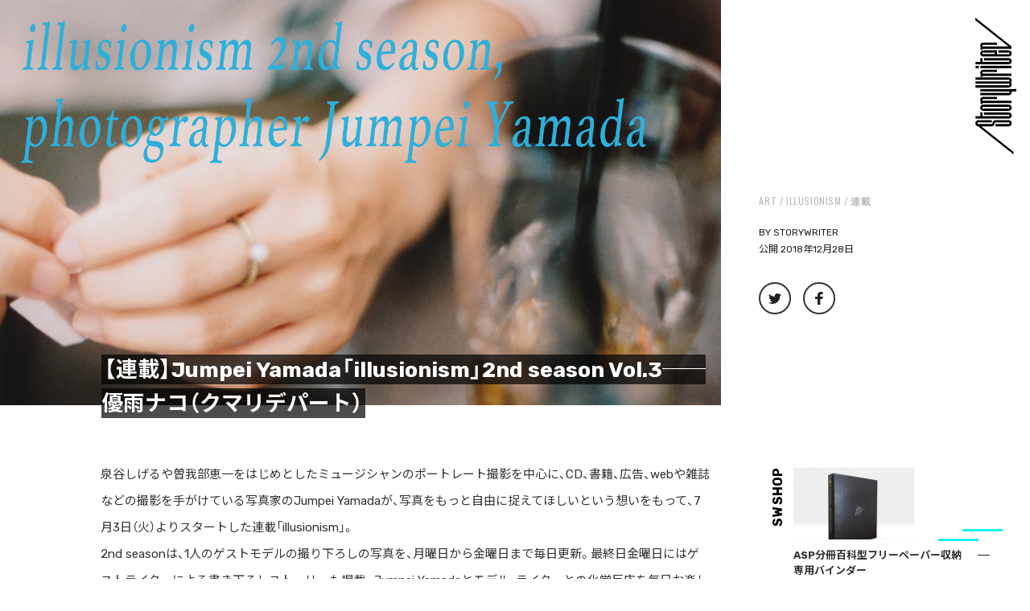

--- FILE ---
content_type: text/html; charset=UTF-8
request_url: https://storywriter.tokyo/2018/12/28/0641/
body_size: 29475
content:
<!DOCTYPE html>
<html class="no-js" dir="ltr" lang="ja" prefix="og: https://ogp.me/ns#">
<!-- これは小テーマ -->
<head>
<meta name="google-site-verification" content="cOV8yaHMSs1tBC5gva86BuA3iPpFldyI6W3yF4hawBs" />
<meta charset="UTF-8">
<meta name="format-detection" content="telephone=no">
<meta name="viewport" content="width=device-width, initial-scale=1.0, minimum-scale=1.0, maximum-scale=1.0, user-scalable=1">

<link rel="profile" href="http://gmpg.org/xfn/11">
<link rel="pingback" href="https://storywriter.tokyo/xmlrpc.php">
<link rel="shortcut icon" href="https://storywriter.tokyo/wp-content/themes/StoryWriter/sw_favicon.png">

<link
  href="https://fonts.googleapis.com/css?family=Noto+Sans+JP:300,400,500,700,900&amp;subset=japanese"
  rel="stylesheet"
/>
<link
  href="https://fonts.googleapis.com/css?family=Rubik:400,500,700&display=swap"
  rel="stylesheet"
/>
<link
  href="https://fonts.googleapis.com/css?family=Oswald:400,500&display=swap"
  rel="stylesheet"
/>
<link
  rel="stylesheet"
  href="https://cdn.jsdelivr.net/npm/yakuhanjp@3.3.1/dist/css/yakuhanjp.min.css"
/>


<title>【連載】Jumpei Yamada「illusionism」2nd season Vol.3──優雨ナコ（クマリデパート） - StoryWriter</title>

		<!-- All in One SEO 4.7.1.1 - aioseo.com -->
		<meta name="description" content="泉谷しげるや曽我部恵一をはじめとしたミュージシャンのポートレート撮影を中心に、CD、書籍、広告、webや雑誌な" />
		<meta name="robots" content="max-image-preview:large" />
		<link rel="canonical" href="https://storywriter.tokyo/2018/12/28/0641/" />
		<meta name="generator" content="All in One SEO (AIOSEO) 4.7.1.1" />
		<meta property="og:locale" content="ja_JP" />
		<meta property="og:site_name" content="StoryWriter - ストリートを愛するカルチャー・マガジン" />
		<meta property="og:type" content="article" />
		<meta property="og:title" content="【連載】Jumpei Yamada「illusionism」2nd season Vol.3──優雨ナコ（クマリデパート） - StoryWriter" />
		<meta property="og:description" content="泉谷しげるや曽我部恵一をはじめとしたミュージシャンのポートレート撮影を中心に、CD、書籍、広告、webや雑誌な" />
		<meta property="og:url" content="https://storywriter.tokyo/2018/12/28/0641/" />
		<meta property="og:image" content="https://storywriter.tokyo/wp-content/uploads/2018/12/IMG_20181208_0003.jpg" />
		<meta property="og:image:secure_url" content="https://storywriter.tokyo/wp-content/uploads/2018/12/IMG_20181208_0003.jpg" />
		<meta property="og:image:width" content="2963" />
		<meta property="og:image:height" content="1666" />
		<meta property="article:published_time" content="2018-12-28T12:00:43+00:00" />
		<meta property="article:modified_time" content="2018-12-28T07:15:16+00:00" />
		<meta name="twitter:card" content="summary_large_image" />
		<meta name="twitter:title" content="【連載】Jumpei Yamada「illusionism」2nd season Vol.3──優雨ナコ（クマリデパート） - StoryWriter" />
		<meta name="twitter:description" content="泉谷しげるや曽我部恵一をはじめとしたミュージシャンのポートレート撮影を中心に、CD、書籍、広告、webや雑誌な" />
		<meta name="twitter:image" content="https://storywriter.tokyo/wp-content/uploads/2018/12/IMG_20181208_0003.jpg" />
		<script type="application/ld+json" class="aioseo-schema">
			{"@context":"https:\/\/schema.org","@graph":[{"@type":"BlogPosting","@id":"https:\/\/storywriter.tokyo\/2018\/12\/28\/0641\/#blogposting","name":"\u3010\u9023\u8f09\u3011Jumpei Yamada\u300cillusionism\u300d2nd season Vol.3\u2500\u2500\u512a\u96e8\u30ca\u30b3\uff08\u30af\u30de\u30ea\u30c7\u30d1\u30fc\u30c8\uff09 - StoryWriter","headline":"\u3010\u9023\u8f09\u3011Jumpei Yamada\u300cillusionism\u300d2nd season Vol.3\u2500\u2500\u512a\u96e8\u30ca\u30b3\uff08\u30af\u30de\u30ea\u30c7\u30d1\u30fc\u30c8\uff09","author":{"@id":"https:\/\/storywriter.tokyo\/author\/storywriter\/#author"},"publisher":{"@id":"https:\/\/storywriter.tokyo\/#organization"},"image":{"@type":"ImageObject","url":"https:\/\/storywriter.tokyo\/wp-content\/uploads\/2018\/12\/IMG_20181208_0003.jpg","width":2963,"height":1666},"datePublished":"2018-12-28T21:00:43+09:00","dateModified":"2018-12-28T16:15:16+09:00","inLanguage":"ja","mainEntityOfPage":{"@id":"https:\/\/storywriter.tokyo\/2018\/12\/28\/0641\/#webpage"},"isPartOf":{"@id":"https:\/\/storywriter.tokyo\/2018\/12\/28\/0641\/#webpage"},"articleSection":"ART, illusionism, \u9023\u8f09, illusionism, Jumpei Yamada"},{"@type":"BreadcrumbList","@id":"https:\/\/storywriter.tokyo\/2018\/12\/28\/0641\/#breadcrumblist","itemListElement":[{"@type":"ListItem","@id":"https:\/\/storywriter.tokyo\/#listItem","position":1,"name":"\u5bb6","item":"https:\/\/storywriter.tokyo\/","nextItem":"https:\/\/storywriter.tokyo\/2018\/#listItem"},{"@type":"ListItem","@id":"https:\/\/storywriter.tokyo\/2018\/#listItem","position":2,"name":"2018","item":"https:\/\/storywriter.tokyo\/2018\/","nextItem":"https:\/\/storywriter.tokyo\/2018\/12\/#listItem","previousItem":"https:\/\/storywriter.tokyo\/#listItem"},{"@type":"ListItem","@id":"https:\/\/storywriter.tokyo\/2018\/12\/#listItem","position":3,"name":"December","item":"https:\/\/storywriter.tokyo\/2018\/12\/","nextItem":"https:\/\/storywriter.tokyo\/2018\/12\/28\/#listItem","previousItem":"https:\/\/storywriter.tokyo\/2018\/#listItem"},{"@type":"ListItem","@id":"https:\/\/storywriter.tokyo\/2018\/12\/28\/#listItem","position":4,"name":"28","item":"https:\/\/storywriter.tokyo\/2018\/12\/28\/","nextItem":"https:\/\/storywriter.tokyo\/2018\/12\/28\/0641\/#listItem","previousItem":"https:\/\/storywriter.tokyo\/2018\/12\/#listItem"},{"@type":"ListItem","@id":"https:\/\/storywriter.tokyo\/2018\/12\/28\/0641\/#listItem","position":5,"name":"\u3010\u9023\u8f09\u3011Jumpei Yamada\u300cillusionism\u300d2nd season Vol.3\u2500\u2500\u512a\u96e8\u30ca\u30b3\uff08\u30af\u30de\u30ea\u30c7\u30d1\u30fc\u30c8\uff09","previousItem":"https:\/\/storywriter.tokyo\/2018\/12\/28\/#listItem"}]},{"@type":"Organization","@id":"https:\/\/storywriter.tokyo\/#organization","name":"StoryWriter","description":"\u30b9\u30c8\u30ea\u30fc\u30c8\u3092\u611b\u3059\u308b\u30ab\u30eb\u30c1\u30e3\u30fc\u30fb\u30de\u30ac\u30b8\u30f3","url":"https:\/\/storywriter.tokyo\/"},{"@type":"Person","@id":"https:\/\/storywriter.tokyo\/author\/storywriter\/#author","url":"https:\/\/storywriter.tokyo\/author\/storywriter\/","name":"storywriter","image":{"@type":"ImageObject","@id":"https:\/\/storywriter.tokyo\/2018\/12\/28\/0641\/#authorImage","url":"https:\/\/secure.gravatar.com\/avatar\/aedc1562220eae3901b9ad7c20ca0070?s=96&d=mm&r=g","width":96,"height":96,"caption":"storywriter"}},{"@type":"WebPage","@id":"https:\/\/storywriter.tokyo\/2018\/12\/28\/0641\/#webpage","url":"https:\/\/storywriter.tokyo\/2018\/12\/28\/0641\/","name":"\u3010\u9023\u8f09\u3011Jumpei Yamada\u300cillusionism\u300d2nd season Vol.3\u2500\u2500\u512a\u96e8\u30ca\u30b3\uff08\u30af\u30de\u30ea\u30c7\u30d1\u30fc\u30c8\uff09 - StoryWriter","description":"\u6cc9\u8c37\u3057\u3052\u308b\u3084\u66fd\u6211\u90e8\u6075\u4e00\u3092\u306f\u3058\u3081\u3068\u3057\u305f\u30df\u30e5\u30fc\u30b8\u30b7\u30e3\u30f3\u306e\u30dd\u30fc\u30c8\u30ec\u30fc\u30c8\u64ae\u5f71\u3092\u4e2d\u5fc3\u306b\u3001CD\u3001\u66f8\u7c4d\u3001\u5e83\u544a\u3001web\u3084\u96d1\u8a8c\u306a","inLanguage":"ja","isPartOf":{"@id":"https:\/\/storywriter.tokyo\/#website"},"breadcrumb":{"@id":"https:\/\/storywriter.tokyo\/2018\/12\/28\/0641\/#breadcrumblist"},"author":{"@id":"https:\/\/storywriter.tokyo\/author\/storywriter\/#author"},"creator":{"@id":"https:\/\/storywriter.tokyo\/author\/storywriter\/#author"},"image":{"@type":"ImageObject","url":"https:\/\/storywriter.tokyo\/wp-content\/uploads\/2018\/12\/IMG_20181208_0003.jpg","@id":"https:\/\/storywriter.tokyo\/2018\/12\/28\/0641\/#mainImage","width":2963,"height":1666},"primaryImageOfPage":{"@id":"https:\/\/storywriter.tokyo\/2018\/12\/28\/0641\/#mainImage"},"datePublished":"2018-12-28T21:00:43+09:00","dateModified":"2018-12-28T16:15:16+09:00"},{"@type":"WebSite","@id":"https:\/\/storywriter.tokyo\/#website","url":"https:\/\/storywriter.tokyo\/","name":"StoryWriter","description":"\u30b9\u30c8\u30ea\u30fc\u30c8\u3092\u611b\u3059\u308b\u30ab\u30eb\u30c1\u30e3\u30fc\u30fb\u30de\u30ac\u30b8\u30f3","inLanguage":"ja","publisher":{"@id":"https:\/\/storywriter.tokyo\/#organization"}}]}
		</script>
		<!-- All in One SEO -->

<script>document.documentElement.className = document.documentElement.className.replace("no-js","js");</script>
<link rel='dns-prefetch' href='//static.addtoany.com' />
<link rel='dns-prefetch' href='//stats.wp.com' />
<link rel='dns-prefetch' href='//v0.wordpress.com' />
<link rel='dns-prefetch' href='//c0.wp.com' />
<link rel="alternate" type="application/rss+xml" title="StoryWriter &raquo; フィード" href="https://storywriter.tokyo/feed/" />
<link rel="alternate" type="application/rss+xml" title="StoryWriter &raquo; コメントフィード" href="https://storywriter.tokyo/comments/feed/" />
<link id="hu-user-gfont" href="//fonts.googleapis.com/css?family=Ubuntu:400,400italic,300italic,300,700&subset=latin,latin-ext" rel="stylesheet" type="text/css"><link rel="alternate" type="application/rss+xml" title="StoryWriter &raquo; 【連載】Jumpei Yamada「illusionism」2nd season Vol.3──優雨ナコ（クマリデパート） のコメントのフィード" href="https://storywriter.tokyo/2018/12/28/0641/feed/" />
		<!-- This site uses the Google Analytics by ExactMetrics plugin v8.11.1 - Using Analytics tracking - https://www.exactmetrics.com/ -->
		<!-- Note: ExactMetrics is not currently configured on this site. The site owner needs to authenticate with Google Analytics in the ExactMetrics settings panel. -->
					<!-- No tracking code set -->
				<!-- / Google Analytics by ExactMetrics -->
		<script>
window._wpemojiSettings = {"baseUrl":"https:\/\/s.w.org\/images\/core\/emoji\/15.0.3\/72x72\/","ext":".png","svgUrl":"https:\/\/s.w.org\/images\/core\/emoji\/15.0.3\/svg\/","svgExt":".svg","source":{"concatemoji":"https:\/\/storywriter.tokyo\/wp-includes\/js\/wp-emoji-release.min.js?ver=6.6.4"}};
/*! This file is auto-generated */
!function(i,n){var o,s,e;function c(e){try{var t={supportTests:e,timestamp:(new Date).valueOf()};sessionStorage.setItem(o,JSON.stringify(t))}catch(e){}}function p(e,t,n){e.clearRect(0,0,e.canvas.width,e.canvas.height),e.fillText(t,0,0);var t=new Uint32Array(e.getImageData(0,0,e.canvas.width,e.canvas.height).data),r=(e.clearRect(0,0,e.canvas.width,e.canvas.height),e.fillText(n,0,0),new Uint32Array(e.getImageData(0,0,e.canvas.width,e.canvas.height).data));return t.every(function(e,t){return e===r[t]})}function u(e,t,n){switch(t){case"flag":return n(e,"\ud83c\udff3\ufe0f\u200d\u26a7\ufe0f","\ud83c\udff3\ufe0f\u200b\u26a7\ufe0f")?!1:!n(e,"\ud83c\uddfa\ud83c\uddf3","\ud83c\uddfa\u200b\ud83c\uddf3")&&!n(e,"\ud83c\udff4\udb40\udc67\udb40\udc62\udb40\udc65\udb40\udc6e\udb40\udc67\udb40\udc7f","\ud83c\udff4\u200b\udb40\udc67\u200b\udb40\udc62\u200b\udb40\udc65\u200b\udb40\udc6e\u200b\udb40\udc67\u200b\udb40\udc7f");case"emoji":return!n(e,"\ud83d\udc26\u200d\u2b1b","\ud83d\udc26\u200b\u2b1b")}return!1}function f(e,t,n){var r="undefined"!=typeof WorkerGlobalScope&&self instanceof WorkerGlobalScope?new OffscreenCanvas(300,150):i.createElement("canvas"),a=r.getContext("2d",{willReadFrequently:!0}),o=(a.textBaseline="top",a.font="600 32px Arial",{});return e.forEach(function(e){o[e]=t(a,e,n)}),o}function t(e){var t=i.createElement("script");t.src=e,t.defer=!0,i.head.appendChild(t)}"undefined"!=typeof Promise&&(o="wpEmojiSettingsSupports",s=["flag","emoji"],n.supports={everything:!0,everythingExceptFlag:!0},e=new Promise(function(e){i.addEventListener("DOMContentLoaded",e,{once:!0})}),new Promise(function(t){var n=function(){try{var e=JSON.parse(sessionStorage.getItem(o));if("object"==typeof e&&"number"==typeof e.timestamp&&(new Date).valueOf()<e.timestamp+604800&&"object"==typeof e.supportTests)return e.supportTests}catch(e){}return null}();if(!n){if("undefined"!=typeof Worker&&"undefined"!=typeof OffscreenCanvas&&"undefined"!=typeof URL&&URL.createObjectURL&&"undefined"!=typeof Blob)try{var e="postMessage("+f.toString()+"("+[JSON.stringify(s),u.toString(),p.toString()].join(",")+"));",r=new Blob([e],{type:"text/javascript"}),a=new Worker(URL.createObjectURL(r),{name:"wpTestEmojiSupports"});return void(a.onmessage=function(e){c(n=e.data),a.terminate(),t(n)})}catch(e){}c(n=f(s,u,p))}t(n)}).then(function(e){for(var t in e)n.supports[t]=e[t],n.supports.everything=n.supports.everything&&n.supports[t],"flag"!==t&&(n.supports.everythingExceptFlag=n.supports.everythingExceptFlag&&n.supports[t]);n.supports.everythingExceptFlag=n.supports.everythingExceptFlag&&!n.supports.flag,n.DOMReady=!1,n.readyCallback=function(){n.DOMReady=!0}}).then(function(){return e}).then(function(){var e;n.supports.everything||(n.readyCallback(),(e=n.source||{}).concatemoji?t(e.concatemoji):e.wpemoji&&e.twemoji&&(t(e.twemoji),t(e.wpemoji)))}))}((window,document),window._wpemojiSettings);
</script>
<style id='wp-emoji-styles-inline-css'>

	img.wp-smiley, img.emoji {
		display: inline !important;
		border: none !important;
		box-shadow: none !important;
		height: 1em !important;
		width: 1em !important;
		margin: 0 0.07em !important;
		vertical-align: -0.1em !important;
		background: none !important;
		padding: 0 !important;
	}
</style>
<link rel='stylesheet' id='wp-block-library-css' href='https://c0.wp.com/c/6.6.4/wp-includes/css/dist/block-library/style.min.css' media='all' />
<link rel='stylesheet' id='mediaelement-css' href='https://c0.wp.com/c/6.6.4/wp-includes/js/mediaelement/mediaelementplayer-legacy.min.css' media='all' />
<link rel='stylesheet' id='wp-mediaelement-css' href='https://c0.wp.com/c/6.6.4/wp-includes/js/mediaelement/wp-mediaelement.min.css' media='all' />
<style id='jetpack-sharing-buttons-style-inline-css'>
.jetpack-sharing-buttons__services-list{display:flex;flex-direction:row;flex-wrap:wrap;gap:0;list-style-type:none;margin:5px;padding:0}.jetpack-sharing-buttons__services-list.has-small-icon-size{font-size:12px}.jetpack-sharing-buttons__services-list.has-normal-icon-size{font-size:16px}.jetpack-sharing-buttons__services-list.has-large-icon-size{font-size:24px}.jetpack-sharing-buttons__services-list.has-huge-icon-size{font-size:36px}@media print{.jetpack-sharing-buttons__services-list{display:none!important}}.editor-styles-wrapper .wp-block-jetpack-sharing-buttons{gap:0;padding-inline-start:0}ul.jetpack-sharing-buttons__services-list.has-background{padding:1.25em 2.375em}
</style>
<style id='classic-theme-styles-inline-css'>
/*! This file is auto-generated */
.wp-block-button__link{color:#fff;background-color:#32373c;border-radius:9999px;box-shadow:none;text-decoration:none;padding:calc(.667em + 2px) calc(1.333em + 2px);font-size:1.125em}.wp-block-file__button{background:#32373c;color:#fff;text-decoration:none}
</style>
<style id='global-styles-inline-css'>
:root{--wp--preset--aspect-ratio--square: 1;--wp--preset--aspect-ratio--4-3: 4/3;--wp--preset--aspect-ratio--3-4: 3/4;--wp--preset--aspect-ratio--3-2: 3/2;--wp--preset--aspect-ratio--2-3: 2/3;--wp--preset--aspect-ratio--16-9: 16/9;--wp--preset--aspect-ratio--9-16: 9/16;--wp--preset--color--black: #000000;--wp--preset--color--cyan-bluish-gray: #abb8c3;--wp--preset--color--white: #ffffff;--wp--preset--color--pale-pink: #f78da7;--wp--preset--color--vivid-red: #cf2e2e;--wp--preset--color--luminous-vivid-orange: #ff6900;--wp--preset--color--luminous-vivid-amber: #fcb900;--wp--preset--color--light-green-cyan: #7bdcb5;--wp--preset--color--vivid-green-cyan: #00d084;--wp--preset--color--pale-cyan-blue: #8ed1fc;--wp--preset--color--vivid-cyan-blue: #0693e3;--wp--preset--color--vivid-purple: #9b51e0;--wp--preset--gradient--vivid-cyan-blue-to-vivid-purple: linear-gradient(135deg,rgba(6,147,227,1) 0%,rgb(155,81,224) 100%);--wp--preset--gradient--light-green-cyan-to-vivid-green-cyan: linear-gradient(135deg,rgb(122,220,180) 0%,rgb(0,208,130) 100%);--wp--preset--gradient--luminous-vivid-amber-to-luminous-vivid-orange: linear-gradient(135deg,rgba(252,185,0,1) 0%,rgba(255,105,0,1) 100%);--wp--preset--gradient--luminous-vivid-orange-to-vivid-red: linear-gradient(135deg,rgba(255,105,0,1) 0%,rgb(207,46,46) 100%);--wp--preset--gradient--very-light-gray-to-cyan-bluish-gray: linear-gradient(135deg,rgb(238,238,238) 0%,rgb(169,184,195) 100%);--wp--preset--gradient--cool-to-warm-spectrum: linear-gradient(135deg,rgb(74,234,220) 0%,rgb(151,120,209) 20%,rgb(207,42,186) 40%,rgb(238,44,130) 60%,rgb(251,105,98) 80%,rgb(254,248,76) 100%);--wp--preset--gradient--blush-light-purple: linear-gradient(135deg,rgb(255,206,236) 0%,rgb(152,150,240) 100%);--wp--preset--gradient--blush-bordeaux: linear-gradient(135deg,rgb(254,205,165) 0%,rgb(254,45,45) 50%,rgb(107,0,62) 100%);--wp--preset--gradient--luminous-dusk: linear-gradient(135deg,rgb(255,203,112) 0%,rgb(199,81,192) 50%,rgb(65,88,208) 100%);--wp--preset--gradient--pale-ocean: linear-gradient(135deg,rgb(255,245,203) 0%,rgb(182,227,212) 50%,rgb(51,167,181) 100%);--wp--preset--gradient--electric-grass: linear-gradient(135deg,rgb(202,248,128) 0%,rgb(113,206,126) 100%);--wp--preset--gradient--midnight: linear-gradient(135deg,rgb(2,3,129) 0%,rgb(40,116,252) 100%);--wp--preset--font-size--small: 13px;--wp--preset--font-size--medium: 20px;--wp--preset--font-size--large: 36px;--wp--preset--font-size--x-large: 42px;--wp--preset--spacing--20: 0.44rem;--wp--preset--spacing--30: 0.67rem;--wp--preset--spacing--40: 1rem;--wp--preset--spacing--50: 1.5rem;--wp--preset--spacing--60: 2.25rem;--wp--preset--spacing--70: 3.38rem;--wp--preset--spacing--80: 5.06rem;--wp--preset--shadow--natural: 6px 6px 9px rgba(0, 0, 0, 0.2);--wp--preset--shadow--deep: 12px 12px 50px rgba(0, 0, 0, 0.4);--wp--preset--shadow--sharp: 6px 6px 0px rgba(0, 0, 0, 0.2);--wp--preset--shadow--outlined: 6px 6px 0px -3px rgba(255, 255, 255, 1), 6px 6px rgba(0, 0, 0, 1);--wp--preset--shadow--crisp: 6px 6px 0px rgba(0, 0, 0, 1);}:where(.is-layout-flex){gap: 0.5em;}:where(.is-layout-grid){gap: 0.5em;}body .is-layout-flex{display: flex;}.is-layout-flex{flex-wrap: wrap;align-items: center;}.is-layout-flex > :is(*, div){margin: 0;}body .is-layout-grid{display: grid;}.is-layout-grid > :is(*, div){margin: 0;}:where(.wp-block-columns.is-layout-flex){gap: 2em;}:where(.wp-block-columns.is-layout-grid){gap: 2em;}:where(.wp-block-post-template.is-layout-flex){gap: 1.25em;}:where(.wp-block-post-template.is-layout-grid){gap: 1.25em;}.has-black-color{color: var(--wp--preset--color--black) !important;}.has-cyan-bluish-gray-color{color: var(--wp--preset--color--cyan-bluish-gray) !important;}.has-white-color{color: var(--wp--preset--color--white) !important;}.has-pale-pink-color{color: var(--wp--preset--color--pale-pink) !important;}.has-vivid-red-color{color: var(--wp--preset--color--vivid-red) !important;}.has-luminous-vivid-orange-color{color: var(--wp--preset--color--luminous-vivid-orange) !important;}.has-luminous-vivid-amber-color{color: var(--wp--preset--color--luminous-vivid-amber) !important;}.has-light-green-cyan-color{color: var(--wp--preset--color--light-green-cyan) !important;}.has-vivid-green-cyan-color{color: var(--wp--preset--color--vivid-green-cyan) !important;}.has-pale-cyan-blue-color{color: var(--wp--preset--color--pale-cyan-blue) !important;}.has-vivid-cyan-blue-color{color: var(--wp--preset--color--vivid-cyan-blue) !important;}.has-vivid-purple-color{color: var(--wp--preset--color--vivid-purple) !important;}.has-black-background-color{background-color: var(--wp--preset--color--black) !important;}.has-cyan-bluish-gray-background-color{background-color: var(--wp--preset--color--cyan-bluish-gray) !important;}.has-white-background-color{background-color: var(--wp--preset--color--white) !important;}.has-pale-pink-background-color{background-color: var(--wp--preset--color--pale-pink) !important;}.has-vivid-red-background-color{background-color: var(--wp--preset--color--vivid-red) !important;}.has-luminous-vivid-orange-background-color{background-color: var(--wp--preset--color--luminous-vivid-orange) !important;}.has-luminous-vivid-amber-background-color{background-color: var(--wp--preset--color--luminous-vivid-amber) !important;}.has-light-green-cyan-background-color{background-color: var(--wp--preset--color--light-green-cyan) !important;}.has-vivid-green-cyan-background-color{background-color: var(--wp--preset--color--vivid-green-cyan) !important;}.has-pale-cyan-blue-background-color{background-color: var(--wp--preset--color--pale-cyan-blue) !important;}.has-vivid-cyan-blue-background-color{background-color: var(--wp--preset--color--vivid-cyan-blue) !important;}.has-vivid-purple-background-color{background-color: var(--wp--preset--color--vivid-purple) !important;}.has-black-border-color{border-color: var(--wp--preset--color--black) !important;}.has-cyan-bluish-gray-border-color{border-color: var(--wp--preset--color--cyan-bluish-gray) !important;}.has-white-border-color{border-color: var(--wp--preset--color--white) !important;}.has-pale-pink-border-color{border-color: var(--wp--preset--color--pale-pink) !important;}.has-vivid-red-border-color{border-color: var(--wp--preset--color--vivid-red) !important;}.has-luminous-vivid-orange-border-color{border-color: var(--wp--preset--color--luminous-vivid-orange) !important;}.has-luminous-vivid-amber-border-color{border-color: var(--wp--preset--color--luminous-vivid-amber) !important;}.has-light-green-cyan-border-color{border-color: var(--wp--preset--color--light-green-cyan) !important;}.has-vivid-green-cyan-border-color{border-color: var(--wp--preset--color--vivid-green-cyan) !important;}.has-pale-cyan-blue-border-color{border-color: var(--wp--preset--color--pale-cyan-blue) !important;}.has-vivid-cyan-blue-border-color{border-color: var(--wp--preset--color--vivid-cyan-blue) !important;}.has-vivid-purple-border-color{border-color: var(--wp--preset--color--vivid-purple) !important;}.has-vivid-cyan-blue-to-vivid-purple-gradient-background{background: var(--wp--preset--gradient--vivid-cyan-blue-to-vivid-purple) !important;}.has-light-green-cyan-to-vivid-green-cyan-gradient-background{background: var(--wp--preset--gradient--light-green-cyan-to-vivid-green-cyan) !important;}.has-luminous-vivid-amber-to-luminous-vivid-orange-gradient-background{background: var(--wp--preset--gradient--luminous-vivid-amber-to-luminous-vivid-orange) !important;}.has-luminous-vivid-orange-to-vivid-red-gradient-background{background: var(--wp--preset--gradient--luminous-vivid-orange-to-vivid-red) !important;}.has-very-light-gray-to-cyan-bluish-gray-gradient-background{background: var(--wp--preset--gradient--very-light-gray-to-cyan-bluish-gray) !important;}.has-cool-to-warm-spectrum-gradient-background{background: var(--wp--preset--gradient--cool-to-warm-spectrum) !important;}.has-blush-light-purple-gradient-background{background: var(--wp--preset--gradient--blush-light-purple) !important;}.has-blush-bordeaux-gradient-background{background: var(--wp--preset--gradient--blush-bordeaux) !important;}.has-luminous-dusk-gradient-background{background: var(--wp--preset--gradient--luminous-dusk) !important;}.has-pale-ocean-gradient-background{background: var(--wp--preset--gradient--pale-ocean) !important;}.has-electric-grass-gradient-background{background: var(--wp--preset--gradient--electric-grass) !important;}.has-midnight-gradient-background{background: var(--wp--preset--gradient--midnight) !important;}.has-small-font-size{font-size: var(--wp--preset--font-size--small) !important;}.has-medium-font-size{font-size: var(--wp--preset--font-size--medium) !important;}.has-large-font-size{font-size: var(--wp--preset--font-size--large) !important;}.has-x-large-font-size{font-size: var(--wp--preset--font-size--x-large) !important;}
:where(.wp-block-post-template.is-layout-flex){gap: 1.25em;}:where(.wp-block-post-template.is-layout-grid){gap: 1.25em;}
:where(.wp-block-columns.is-layout-flex){gap: 2em;}:where(.wp-block-columns.is-layout-grid){gap: 2em;}
:root :where(.wp-block-pullquote){font-size: 1.5em;line-height: 1.6;}
</style>
<link rel='stylesheet' id='contact-form-7-css' href='https://storywriter.tokyo/wp-content/plugins/contact-form-7/includes/css/styles.css?ver=5.9.8' media='all' />
<link rel='stylesheet' id='foobox-free-min-css' href='https://storywriter.tokyo/wp-content/plugins/foobox-image-lightbox/free/css/foobox.free.min.css?ver=2.7.32' media='all' />
<link rel='stylesheet' id='hurrytimer-css' href='https://storywriter.tokyo/wp-content/uploads/hurrytimer/css/95798f0ef2767012.css?ver=6.6.4' media='all' />
<link rel='stylesheet' id='parent-style-css' href='https://storywriter.tokyo/wp-content/themes/hueman/style.css?ver=6.6.4' media='all' />
<link rel='stylesheet' id='child-style-css' href='https://storywriter.tokyo/wp-content/themes/StoryWriter/style.css?ver=6.6.4' media='all' />
<link rel='stylesheet' id='hueman-main-style-css' href='https://storywriter.tokyo/wp-content/themes/hueman/assets/front/css/main.min.css?ver=3.7.25' media='all' />
<style id='hueman-main-style-inline-css'>
body { font-family:'Ubuntu', Arial, sans-serif;font-size:0.94rem }@media only screen and (min-width: 720px) {
        .nav > li { font-size:0.94rem; }
      }.boxed #wrapper, .container-inner { max-width: 1125px; }@media only screen and (min-width: 720px) {
                .boxed .desktop-sticky {
                  width: 1125px;
                }
              }::selection { background-color: #00a38d; }
::-moz-selection { background-color: #00a38d; }a,a>span.hu-external::after,.themeform label .required,#flexslider-featured .flex-direction-nav .flex-next:hover,#flexslider-featured .flex-direction-nav .flex-prev:hover,.post-hover:hover .post-title a,.post-title a:hover,.sidebar.s1 .post-nav li a:hover i,.content .post-nav li a:hover i,.post-related a:hover,.sidebar.s1 .widget_rss ul li a,#footer .widget_rss ul li a,.sidebar.s1 .widget_calendar a,#footer .widget_calendar a,.sidebar.s1 .alx-tab .tab-item-category a,.sidebar.s1 .alx-posts .post-item-category a,.sidebar.s1 .alx-tab li:hover .tab-item-title a,.sidebar.s1 .alx-tab li:hover .tab-item-comment a,.sidebar.s1 .alx-posts li:hover .post-item-title a,#footer .alx-tab .tab-item-category a,#footer .alx-posts .post-item-category a,#footer .alx-tab li:hover .tab-item-title a,#footer .alx-tab li:hover .tab-item-comment a,#footer .alx-posts li:hover .post-item-title a,.comment-tabs li.active a,.comment-awaiting-moderation,.child-menu a:hover,.child-menu .current_page_item > a,.wp-pagenavi a{ color: #00a38d; }input[type="submit"],.themeform button[type="submit"],.sidebar.s1 .sidebar-top,.sidebar.s1 .sidebar-toggle,#flexslider-featured .flex-control-nav li a.flex-active,.post-tags a:hover,.sidebar.s1 .widget_calendar caption,#footer .widget_calendar caption,.author-bio .bio-avatar:after,.commentlist li.bypostauthor > .comment-body:after,.commentlist li.comment-author-admin > .comment-body:after{ background-color: #00a38d; }.post-format .format-container { border-color: #00a38d; }.sidebar.s1 .alx-tabs-nav li.active a,#footer .alx-tabs-nav li.active a,.comment-tabs li.active a,.wp-pagenavi a:hover,.wp-pagenavi a:active,.wp-pagenavi span.current{ border-bottom-color: #00a38d!important; }.sidebar.s2 .post-nav li a:hover i,
.sidebar.s2 .widget_rss ul li a,
.sidebar.s2 .widget_calendar a,
.sidebar.s2 .alx-tab .tab-item-category a,
.sidebar.s2 .alx-posts .post-item-category a,
.sidebar.s2 .alx-tab li:hover .tab-item-title a,
.sidebar.s2 .alx-tab li:hover .tab-item-comment a,
.sidebar.s2 .alx-posts li:hover .post-item-title a { color: #00a38d; }
.sidebar.s2 .sidebar-top,.sidebar.s2 .sidebar-toggle,.post-comments,.jp-play-bar,.jp-volume-bar-value,.sidebar.s2 .widget_calendar caption{ background-color: #00a38d; }.sidebar.s2 .alx-tabs-nav li.active a { border-bottom-color: #00a38d; }
.post-comments::before { border-right-color: #00a38d; }
      .search-expand,
              #nav-topbar.nav-container { background-color: #000000}@media only screen and (min-width: 720px) {
                #nav-topbar .nav ul { background-color: #000000; }
              }.is-scrolled #header .nav-container.desktop-sticky,
              .is-scrolled #header .search-expand { background-color: #000000; background-color: rgba(0,0,0,0.90) }.is-scrolled .topbar-transparent #nav-topbar.desktop-sticky .nav ul { background-color: #000000; background-color: rgba(0,0,0,0.95) }#header { background-color: #000000; }
@media only screen and (min-width: 720px) {
  #nav-header .nav ul { background-color: #000000; }
}
        #header #nav-mobile { background-color: #000000; }.is-scrolled #header #nav-mobile { background-color: #000000; background-color: rgba(0,0,0,0.90) }#nav-header.nav-container, #main-header-search .search-expand { background-color: #ffffff; }
@media only screen and (min-width: 720px) {
  #nav-header .nav ul { background-color: #ffffff; }
}
        #footer-bottom { background-color: #000000; }.site-title a img { max-height: 80px; }body { background-color: #ffffff; }
</style>
<link rel='stylesheet' id='theme-stylesheet-css' href='https://storywriter.tokyo/wp-content/themes/StoryWriter/style.css?ver=3.3.22' media='all' />
<link rel='stylesheet' id='hueman-font-awesome-css' href='https://storywriter.tokyo/wp-content/themes/hueman/assets/front/css/font-awesome.min.css?ver=3.7.25' media='all' />
<link rel='stylesheet' id='amazonjs-css' href='https://storywriter.tokyo/wp-content/plugins/amazonjs/css/amazonjs.css?ver=0.10' media='all' />
<link rel='stylesheet' id='addtoany-css' href='https://storywriter.tokyo/wp-content/plugins/add-to-any/addtoany.min.css?ver=1.16' media='all' />
<link rel='stylesheet' id='social-logos-css' href='https://c0.wp.com/p/jetpack/13.8.2/_inc/social-logos/social-logos.min.css' media='all' />
<link rel='stylesheet' id='jetpack_css-css' href='https://c0.wp.com/p/jetpack/13.8.2/css/jetpack.css' media='all' />
<script id="jetpack_related-posts-js-extra">
var related_posts_js_options = {"post_heading":"h4"};
</script>
<script src="https://c0.wp.com/p/jetpack/13.8.2/_inc/build/related-posts/related-posts.min.js" id="jetpack_related-posts-js"></script>
<script id="addtoany-core-js-before">
window.a2a_config=window.a2a_config||{};a2a_config.callbacks=[];a2a_config.overlays=[];a2a_config.templates={};a2a_localize = {
	Share: "共有",
	Save: "ブックマーク",
	Subscribe: "購読",
	Email: "メール",
	Bookmark: "ブックマーク",
	ShowAll: "すべて表示する",
	ShowLess: "小さく表示する",
	FindServices: "サービスを探す",
	FindAnyServiceToAddTo: "追加するサービスを今すぐ探す",
	PoweredBy: "Powered by",
	ShareViaEmail: "メールでシェアする",
	SubscribeViaEmail: "メールで購読する",
	BookmarkInYourBrowser: "ブラウザにブックマーク",
	BookmarkInstructions: "このページをブックマークするには、 Ctrl+D または \u2318+D を押下。",
	AddToYourFavorites: "お気に入りに追加",
	SendFromWebOrProgram: "任意のメールアドレスまたはメールプログラムから送信",
	EmailProgram: "メールプログラム",
	More: "詳細&#8230;",
	ThanksForSharing: "共有ありがとうございます !",
	ThanksForFollowing: "フォローありがとうございます !"
};
</script>
<script defer src="https://static.addtoany.com/menu/page.js" id="addtoany-core-js"></script>
<script src="https://c0.wp.com/c/6.6.4/wp-includes/js/jquery/jquery.min.js" id="jquery-core-js"></script>
<script src="https://c0.wp.com/c/6.6.4/wp-includes/js/jquery/jquery-migrate.min.js" id="jquery-migrate-js"></script>
<script defer src="https://storywriter.tokyo/wp-content/plugins/add-to-any/addtoany.min.js?ver=1.1" id="addtoany-jquery-js"></script>
<script src="https://storywriter.tokyo/wp-content/themes/hueman/assets/front/js/libs/mobile-detect.min.js?ver=3.7.25" id="mobile-detect-js" defer></script>
<script id="foobox-free-min-js-before">
/* Run FooBox FREE (v2.7.32) */
var FOOBOX = window.FOOBOX = {
	ready: true,
	disableOthers: false,
	o: {wordpress: { enabled: true }, countMessage:'image %index of %total', captions: { dataTitle: ["captionTitle","title"], dataDesc: ["captionDesc","description"] }, rel: '', excludes:'.fbx-link,.nofoobox,.nolightbox,a[href*="pinterest.com/pin/create/button/"]', affiliate : { enabled: false }},
	selectors: [
		".foogallery-container.foogallery-lightbox-foobox", ".foogallery-container.foogallery-lightbox-foobox-free", ".gallery", ".wp-block-gallery", ".wp-caption", ".wp-block-image", "a:has(img[class*=wp-image-])", ".foobox"
	],
	pre: function( $ ){
		// Custom JavaScript (Pre)
		
	},
	post: function( $ ){
		// Custom JavaScript (Post)
		
		// Custom Captions Code
		
	},
	custom: function( $ ){
		// Custom Extra JS
		
	}
};
</script>
<script src="https://storywriter.tokyo/wp-content/plugins/foobox-image-lightbox/free/js/foobox.free.min.js?ver=2.7.32" id="foobox-free-min-js"></script>
<link rel="https://api.w.org/" href="https://storywriter.tokyo/wp-json/" /><link rel="alternate" title="JSON" type="application/json" href="https://storywriter.tokyo/wp-json/wp/v2/posts/8709" /><link rel="EditURI" type="application/rsd+xml" title="RSD" href="https://storywriter.tokyo/xmlrpc.php?rsd" />
<meta name="generator" content="WordPress 6.6.4" />
<link rel='shortlink' href='https://wp.me/s9j8cY-0641' />
<link rel="alternate" title="oEmbed (JSON)" type="application/json+oembed" href="https://storywriter.tokyo/wp-json/oembed/1.0/embed?url=https%3A%2F%2Fstorywriter.tokyo%2F2018%2F12%2F28%2F0641%2F" />
<link rel="alternate" title="oEmbed (XML)" type="text/xml+oembed" href="https://storywriter.tokyo/wp-json/oembed/1.0/embed?url=https%3A%2F%2Fstorywriter.tokyo%2F2018%2F12%2F28%2F0641%2F&#038;format=xml" />
	<style>img#wpstats{display:none}</style>
		    <link rel="preload" as="font" type="font/woff2" href="https://storywriter.tokyo/wp-content/themes/hueman/assets/front/webfonts/fa-brands-400.woff2?v=5.15.2" crossorigin="anonymous"/>
    <link rel="preload" as="font" type="font/woff2" href="https://storywriter.tokyo/wp-content/themes/hueman/assets/front/webfonts/fa-regular-400.woff2?v=5.15.2" crossorigin="anonymous"/>
    <link rel="preload" as="font" type="font/woff2" href="https://storywriter.tokyo/wp-content/themes/hueman/assets/front/webfonts/fa-solid-900.woff2?v=5.15.2" crossorigin="anonymous"/>
  <!--[if lt IE 9]>
<script src="https://storywriter.tokyo/wp-content/themes/hueman/assets/front/js/ie/html5shiv-printshiv.min.js"></script>
<script src="https://storywriter.tokyo/wp-content/themes/hueman/assets/front/js/ie/selectivizr.js"></script>
<![endif]-->

<link rel="stylesheet" type="text/css" href="https://storywriter.tokyo/wp-content/themes/StoryWriter/css/swiper.css" media="screen,print">
<link rel="stylesheet" type="text/css" href="https://storywriter.tokyo/wp-content/themes/StoryWriter/stylern.css?ver=200804" media="screen,print">
<!-- Global site tag (gtag.js) - Google Analytics -->
<script async src="https://www.googletagmanager.com/gtag/js?id=UA-166294937-1"></script>
<script>
  window.dataLayer = window.dataLayer || [];
  function gtag(){dataLayer.push(arguments);}
  gtag('js', new Date());

  gtag('config', 'UA-166294937-1');
</script>
</head>

  <body class="post-template-default single single-post postid-8709 single-format-standard wp-embed-responsive -is-pc col-2cl boxed topbar-enabled header-desktop-sticky header-mobile-sticky hueman-3-7-25-with-child-theme chrome">



<div id="sw-wrapper" class="">
<div id="js-magic-cursor" class="magic-cursor">
  <div id="js-magic-cursor__ball" class="magic-cursor__ball">
    <div><span>watch more</span></div>
  </div>
</div>

<div id="menuBtn"><a href="#"><span class="trigger"><span></span><span></span></span></a></div>

<div id="menuSpBg01"></div>
<div id="menuSpBg02">
	<div class="menuSpBg02Inner01"></div>
	<div class="menuSpBg02Inner02">
		<div class="vessel">
			<div class="logo01"><a href="https://storywriter.tokyo/"><img src="https://storywriter.tokyo/wp-content/themes/StoryWriter/img_cmn/logo_01.svg" alt="StoryWriter"></a></div>
			<p class="tagline01">ストリートを愛するカルチャー・マガジン</p>
		<!--/vessel--></div>
	</div>
<!--/menuSpBg02--></div>
<div id="menuSp">
	<div class="vessel">
		<div class="nav01">
			<ul class="nav01Ul01">
				<li class="nav01Items01">
					<p class="nav01Head01"><a href="/category/music/">MUSIC</a></p>
					<ul class="nav01Ul02">
						<li class="nav01Items02"><a href="/category/music/news/">news</a></li>
						<li class="nav01Items02"><a href="/category/music/interview-music/">interview</a></li>
						<li class="nav01Items02"><a href="/category/music/report-music/">report</a></li>
					</ul>
				</li>
				<li class="nav01Items01">
					<p class="nav01Head01"><a href="/category/book/">BOOK</a></p>
					<ul class="nav01Ul02">
						<li class="nav01Items02"><a href="/category/book/news/">news</a></li>
						<li class="nav01Items02"><a href="/category/book/interview-book/">interview</a></li>
					</ul>
				</li>
				<li class="nav01Items01">
					<p class="nav01Head01"><a href="/category/movie/">MOVIE</a></p>
					<ul class="nav01Ul02">
						<li class="nav01Items02"><a href="/category/movie/news/">news</a></li>
						<li class="nav01Items02"><a href="/category/movie/interview-movie/">interview</a></li>
					</ul>
				</li>
				<li class="nav01Items01">
					<p class="nav01Head01"><a href="/category/art/">ART</a></p>
					<ul class="nav01Ul02">
						<li class="nav01Items02"><a href="/category/art/news/">news</a></li>
						<li class="nav01Items02"><a href="/category/art/interview-art/">interview</a></li>
					</ul>
				</li>
				<li class="nav01Items01">
					<p class="nav01Head01"><a href="/category/others/">OTHERS</a></p>
					<ul class="nav01Ul02">
						<li class="nav01Items02"><a href="/category/others/youtuber-others/">YouTube</a></li>
						<li class="nav01Items02"><a href="/category/others/お笑い/">お笑い</a></li>
					</ul>
				</li>
				<li class="nav01Items01">
					<p class="nav01Head01"><a href="/category/special/">SPECIAL</a></p>
					<ul class="nav01Ul02">
						<li class="nav01Items02"><a href="/category/special/series-special/">interview</a></li>
						<li class="nav01Items02 hasChild"><a href="/category/special/wack/">WACK</a>
							<ul class="nav01Ul03">
								<li class="nav01Items03"><a href="/category/special/wack/wack合宿オーディション2018/">WACK合宿オーディション2018</a></li>
								<li class="nav01Items03"><a href="/category/special/wack/wack合宿オーディション2019/">WACK合宿オーディション2019</a></li>
								<li class="nav01Items03"><a href="/category/special/wack/wack合宿オーディション2020/">WACK合宿オーディション2020</a></li>
							</ul>
						</li>
					</ul>
				</li>
				<li class="nav01Items01">
					<p class="nav01Head01"><a href="/category/special/series-special/">SERIES</a></p>
					<ul class="nav01Ul02">
						<li class="nav01Items02"><a href="/category/music/series-music/中央線人間交差点/">中央線人間交差点</a></li>
						<li class="nav01Items02"><a href="/category/music/series-music/あのゴン・チョクの「髪の毛より大切なものを探/">あのゴン・チョクの「髪の毛より大切なものを探しに」</a></li>
						<li class="nav01Items02"><a href="/category/music/series-music/アーティストのためのカウンセリング入門/">アーティストのためのカウンセリング入門</a></li>
						<li class="nav01Items02"><a href="/category/book/book-series/「嬢と私」/">「嬢と私」</a></li>
						<li class="nav01Items02"><a href="/category/movie/連載-movie/テラシマユウカの映画コラム－それでも映画は/">テラシマユウカの映画コラム</a></li>
						<li class="nav01Items02"><a href="/category/art/連載/illusionism/">illusionism</a></li>
						<li class="nav01Items02"><a href="/category/special/series-special/shomonews-series-special/">しょうもにゅーす</a></li>
						<li class="nav01Items02"><a href="/category/special/series-special/なにが好きかわからない/">なにが好きかわからない</a></li>
						<li class="nav01Items02"><a href="/category/special/series-special/digる男。/">digる男</a></li>
					</ul>
				</li>
			</ul>
		<!--/nav01--></div>
		<form method="get" action="https://storywriter.tokyo/">
			<div class="searchMod01 isDark search01">
				<p class="searchHead01">search</p>
				<div class="searchVessel01"><label for="wp_search"><input id="wp_search" type="text" class="search" name="s" value=""></label></div>
			<!--/searchMod01--></div>
		</form>
		<div class="nav02">
			<div class="nav0201">
				<ul class="nav02Ul01">
					<li class="nav02Items01"><a href="https://storywriter.co.jp/">株式会社SWについて</a></li>
					<li class="nav02Items01"><a href="https://storywriter.tokyo/contact/">お問い合わせ</a></li>
					<li class="nav02Items01"><a href="https://storywriter.tokyo/プレスリリース・取材依頼について/">プレスリリース・取材依頼はこちら</a></li>
				</ul>
			<!--/nav0201--></div>
			<div class="nav0202">
				<ul class="nav02Ul02">
					<li class="nav02Items02 isTwitter"><a rel="nofollow" title="フォローする Twitter" href="https://twitter.com/storywriter_inc" target="_blank">Twitter</a></li>
					<li class="nav02Items02 isFacebook"><a rel="nofollow" title="フォローする Facebook-official" href="https://www.facebook.com/%E6%A0%AA%E5%BC%8F%E4%BC%9A%E7%A4%BEsw-189046141668179/" target="_blank">facebook</a></li>
					<li class="nav02Items02 isShop"><a href="https://storywriter2.thebase.in/" target="_blank">Online Shop</a></li>
				</ul>
			<!--/nav0202--></div>
		<!--/nav02--></div>
		<div class="close01"><a href="#"><span class="close01Text01">CLOSE</span></a></div>
	<!--/vessel--></div>
<!--/menuSp--></div>
<div id="article">
    <header id="articleHeader" class="articleHeaderHorizontal js-requireImageTarget">
      <div class="lo01">
      <div class="lo0101">
      <div id="js-articleHeaderImageBefore"></div>
      <div class="articleHeaderImage">
                <img width="2963" height="1666" src="https://storywriter.tokyo/wp-content/uploads/2018/12/IMG_20181208_0003.jpg" class="js-objectFit--cover objectFit--cover js-requireImage wp-post-image" alt="" decoding="async" fetchpriority="high" srcset="https://storywriter.tokyo/wp-content/uploads/2018/12/IMG_20181208_0003.jpg 2963w, https://storywriter.tokyo/wp-content/uploads/2018/12/IMG_20181208_0003-300x169.jpg 300w, https://storywriter.tokyo/wp-content/uploads/2018/12/IMG_20181208_0003-768x432.jpg 768w, https://storywriter.tokyo/wp-content/uploads/2018/12/IMG_20181208_0003-1024x576.jpg 1024w" sizes="(max-width: 2963px) 100vw, 2963px" data-attachment-id="8407" data-permalink="https://storywriter.tokyo/2017/12/12/0612/img_20181208_0003/" data-orig-file="https://storywriter.tokyo/wp-content/uploads/2018/12/IMG_20181208_0003.jpg" data-orig-size="2963,1666" data-comments-opened="1" data-image-meta="{&quot;aperture&quot;:&quot;0&quot;,&quot;credit&quot;:&quot;&quot;,&quot;camera&quot;:&quot;&quot;,&quot;caption&quot;:&quot;&quot;,&quot;created_timestamp&quot;:&quot;0&quot;,&quot;copyright&quot;:&quot;&quot;,&quot;focal_length&quot;:&quot;0&quot;,&quot;iso&quot;:&quot;0&quot;,&quot;shutter_speed&quot;:&quot;0&quot;,&quot;title&quot;:&quot;&quot;,&quot;orientation&quot;:&quot;1&quot;}" data-image-title="IMG_20181208_0003" data-image-description="" data-image-caption="" data-medium-file="https://storywriter.tokyo/wp-content/uploads/2018/12/IMG_20181208_0003-300x169.jpg" data-large-file="https://storywriter.tokyo/wp-content/uploads/2018/12/IMG_20181208_0003-1024x576.jpg" tabindex="0" role="button" />              </div>
              <h1 class="headMain01"><div id="headMainTitleMask"></div><em>【連載】Jumpei Yamada「illusionism」2nd season Vol.3──優雨ナコ（クマリデパート）</em></h1>
            <div id="js-articleHeaderImageAfter"></div>
      </div>
      <div class="lo0102">
      <ul class="category01"><li><a class="category-en" href="https://storywriter.tokyo/category/art/">ART</a></li><li><a class="category-en" href="https://storywriter.tokyo/category/art/%e9%80%a3%e8%bc%89/illusionism/">illusionism</a></li><li><a class="category-ja" href="https://storywriter.tokyo/category/art/%e9%80%a3%e8%bc%89/">連載</a></li></ul>        <div class="lo02">
          <div class="lo0201">
            <p class="text01 author01">BY <a href="https://storywriter.tokyo/author/storywriter/" title="storywriter の投稿" rel="author">storywriter</a></p>
            <p class="text01 date01">公開 2018年12月28日</p>
          <!--/lo0201--></div>
          <div class="lo0202">
            <ul class="shareMod02 share01">
              <li class="twitter"><a rel="nofollow noopener noreferrer" class="share-twitter sd-button no-icon" href="https://storywriter.tokyo/2018/12/28/0641/?share=twitter" target="_blank" title="クリックして Twitter で共有">>クリックして Twitter で共有 (新しいウィンドウで開きます)</a></li>
              <li class="facebook"><a rel="nofollow noopener noreferrer" class="share-facebook sd-button no-icon" href="https://storywriter.tokyo/2018/12/28/0641/?share=facebook" target="_blank" title="Facebook で共有するにはクリックしてください">クリックして Facebook で共有 (新しいウィンドウで開きます)</a></li>
            </ul>
          <!--/lo0202--></div>
        <!--/lo02--></div>
      <!--/lo0102--></div>
    <!--/lo01--></div>
    <div class="logo01"><a href="https://storywriter.tokyo/"><img src="https://storywriter.tokyo/wp-content/themes/StoryWriter/img_cmn/logo_01.svg" alt="StoryWriter"></a></div>
  </header>
  <div id="articleContents">
    <div id="articleMain">
      <div id="articleMainVessel">
<script type="text/javascript" src="//yads.c.yimg.jp/js/yads-async.js"></script>

<div id="post">
  <article class="post-8709 post type-post status-publish format-standard has-post-thumbnail hentry category-art category-illusionism category-132 tag-illusionism tag-jumpei-yamada">
    <div>
<p><img  decoding="async" data-attachment-id="8407" data-permalink="https://storywriter.tokyo/2017/12/12/0612/img_20181208_0003/" data-orig-file="https://storywriter.tokyo/wp-content/uploads/2018/12/IMG_20181208_0003.jpg" data-orig-size="2963,1666" data-comments-opened="1" data-image-meta="{&quot;aperture&quot;:&quot;0&quot;,&quot;credit&quot;:&quot;&quot;,&quot;camera&quot;:&quot;&quot;,&quot;caption&quot;:&quot;&quot;,&quot;created_timestamp&quot;:&quot;0&quot;,&quot;copyright&quot;:&quot;&quot;,&quot;focal_length&quot;:&quot;0&quot;,&quot;iso&quot;:&quot;0&quot;,&quot;shutter_speed&quot;:&quot;0&quot;,&quot;title&quot;:&quot;&quot;,&quot;orientation&quot;:&quot;1&quot;}" data-image-title="IMG_20181208_0003" data-image-description="" data-image-caption="" data-medium-file="https://storywriter.tokyo/wp-content/uploads/2018/12/IMG_20181208_0003-300x169.jpg" data-large-file="https://storywriter.tokyo/wp-content/uploads/2018/12/IMG_20181208_0003-1024x576.jpg" tabindex="0" role="button" class="aligncenter size-full wp-image-8407"  src="[data-uri]" data-src="https://storywriter.tokyo/wp-content/uploads/2018/12/IMG_20181208_0003.jpg"  alt="" width="2963" height="1666" data-srcset="https://storywriter.tokyo/wp-content/uploads/2018/12/IMG_20181208_0003.jpg 2963w, https://storywriter.tokyo/wp-content/uploads/2018/12/IMG_20181208_0003-300x169.jpg 300w, https://storywriter.tokyo/wp-content/uploads/2018/12/IMG_20181208_0003-768x432.jpg 768w, https://storywriter.tokyo/wp-content/uploads/2018/12/IMG_20181208_0003-1024x576.jpg 1024w" data-sizes="(max-width: 2963px) 100vw, 2963px" /></p>
<div>
<p class="p1">泉谷しげるや曽我部恵一をはじめとした<span class="s1">ミュージシャンのポートレート撮影を中心に、CD、書籍、広告、webや雑誌などの撮影を手がけている</span>写真家のJumpei Yamadaが、写真をもっと自由に捉えてほしいという想いをもって、7月3日（火）よりスタートした連載「illusionism」。</p>
<p class="p1">2nd seasonは、1人のゲストモデルの撮り下ろしの写真を、月曜日から金曜日まで毎日更新。最終日金曜日にはゲストライターによる書き下ろしストーリーも掲載。Jumpei Yamadaとモデル、ライターとの化学反応を毎日お楽しみにご覧ください。</p>
</div>
<p style="text-align: center;"><a href="https://storywriter.tokyo/2018/12/14/0624/">Vol.1──櫻井 紗季（東京パフォーマンスドール）はこちら</a><br />
<a href="https://storywriter.tokyo/2018/12/19/0634/">Vol.2──太田ひなはこちら</a></p>
<hr />
<h3>Vol.3 優雨ナコ（クマリデパート）</h3>
<h4>DAY1</h4>
<div id="metaslider-id-8662" style="max-width: 700px;" class="ml-slider-3-91-0 metaslider metaslider-flex metaslider-8662 ml-slider ms-theme-default" role="region" aria-roledescription="Slideshow" aria-label="JY_Vol3-01">
    <div id="metaslider_container_8662">
        <div id="metaslider_8662">
            <ul class='slides'>
                <li style="display: block; width: 100%;" class="slide-8671 ms-image " aria-roledescription="slide" aria-label="slide-8671"><img  decoding="async"  src="[data-uri]" data-src="https://storywriter.tokyo/wp-content/uploads/2017/10/1-1-700x464.jpg"  height="464" width="700" alt="" class="slider-8662 slide-8671" title="1" /></li>
                <li style="display: none; width: 100%;" class="slide-8672 ms-image " aria-roledescription="slide" aria-label="slide-8672"><img  loading="lazy" decoding="async"  src="[data-uri]" data-src="https://storywriter.tokyo/wp-content/uploads/2017/10/2-1-700x464.jpg"  height="464" width="700" alt="" class="slider-8662 slide-8672" title="2" /></li>
                <li style="display: none; width: 100%;" class="slide-8673 ms-image " aria-roledescription="slide" aria-label="slide-8673"><img  loading="lazy" decoding="async"  src="[data-uri]" data-src="https://storywriter.tokyo/wp-content/uploads/2017/10/3-1-700x464.jpg"  height="464" width="700" alt="" class="slider-8662 slide-8673" title="3" /></li>
                <li style="display: none; width: 100%;" class="slide-8674 ms-image " aria-roledescription="slide" aria-label="slide-8674"><img  loading="lazy" decoding="async"  src="[data-uri]" data-src="https://storywriter.tokyo/wp-content/uploads/2017/10/4-1-700x464.jpg"  height="464" width="700" alt="" class="slider-8662 slide-8674" title="4" /></li>
            </ul>
        </div>
        
    </div>
</div>
<h4>DAY2</h4>
<div id="metaslider-id-8663" style="max-width: 700px;" class="ml-slider-3-91-0 metaslider metaslider-flex metaslider-8663 ml-slider ms-theme-default" role="region" aria-roledescription="Slideshow" aria-label="JY_Vol3-02">
    <div id="metaslider_container_8663">
        <div id="metaslider_8663">
            <ul class='slides'>
                <li style="display: block; width: 100%;" class="slide-8680 ms-image " aria-roledescription="slide" aria-label="slide-8680"><img  loading="lazy" decoding="async"  src="[data-uri]" data-src="https://storywriter.tokyo/wp-content/uploads/2017/10/1-2-700x464.jpg"  height="464" width="700" alt="" class="slider-8663 slide-8680" title="1" /></li>
                <li style="display: none; width: 100%;" class="slide-8679 ms-image " aria-roledescription="slide" aria-label="slide-8679"><img  loading="lazy" decoding="async"  src="[data-uri]" data-src="https://storywriter.tokyo/wp-content/uploads/2017/10/2-2-700x464.jpg"  height="464" width="700" alt="" class="slider-8663 slide-8679" title="2" /></li>
                <li style="display: none; width: 100%;" class="slide-8681 ms-image " aria-roledescription="slide" aria-label="slide-8681"><img  loading="lazy" decoding="async"  src="[data-uri]" data-src="https://storywriter.tokyo/wp-content/uploads/2017/10/3-2-700x464.jpg"  height="464" width="700" alt="" class="slider-8663 slide-8681" title="3" /></li>
                <li style="display: none; width: 100%;" class="slide-8682 ms-image " aria-roledescription="slide" aria-label="slide-8682"><img  loading="lazy" decoding="async"  src="[data-uri]" data-src="https://storywriter.tokyo/wp-content/uploads/2017/10/4-2-700x464.jpg"  height="464" width="700" alt="" class="slider-8663 slide-8682" title="4" /></li>
            </ul>
        </div>
        
    </div>
</div>
<h4>DAY3</h4>
<div id="metaslider-id-8664" style="max-width: 700px;" class="ml-slider-3-91-0 metaslider metaslider-flex metaslider-8664 ml-slider ms-theme-default" role="region" aria-roledescription="Slideshow" aria-label="JY_Vol3-03">
    <div id="metaslider_container_8664">
        <div id="metaslider_8664">
            <ul class='slides'>
                <li style="display: block; width: 100%;" class="slide-8688 ms-image " aria-roledescription="slide" aria-label="slide-8688"><img  loading="lazy" decoding="async"  src="[data-uri]" data-src="https://storywriter.tokyo/wp-content/uploads/2017/10/1-3-700x464.jpg"  height="464" width="700" alt="" class="slider-8664 slide-8688" title="1" /></li>
                <li style="display: none; width: 100%;" class="slide-8689 ms-image " aria-roledescription="slide" aria-label="slide-8689"><img  loading="lazy" decoding="async"  src="[data-uri]" data-src="https://storywriter.tokyo/wp-content/uploads/2017/10/2-3-700x464.jpg"  height="464" width="700" alt="" class="slider-8664 slide-8689" title="2" /></li>
                <li style="display: none; width: 100%;" class="slide-8687 ms-image " aria-roledescription="slide" aria-label="slide-8687"><img  loading="lazy" decoding="async"  src="[data-uri]" data-src="https://storywriter.tokyo/wp-content/uploads/2017/10/3-3-700x464.jpg"  height="464" width="700" alt="" class="slider-8664 slide-8687" title="3" /></li>
                <li style="display: none; width: 100%;" class="slide-8690 ms-image " aria-roledescription="slide" aria-label="slide-8690"><img  loading="lazy" decoding="async"  src="[data-uri]" data-src="https://storywriter.tokyo/wp-content/uploads/2017/10/4-3-700x464.jpg"  height="464" width="700" alt="" class="slider-8664 slide-8690" title="4" /></li>
            </ul>
        </div>
        
    </div>
</div>
<h4>DAY4</h4>
<div id="metaslider-id-8665" style="max-width: 700px;" class="ml-slider-3-91-0 metaslider metaslider-flex metaslider-8665 ml-slider ms-theme-default" role="region" aria-roledescription="Slideshow" aria-label="JY_Vol3-04">
    <div id="metaslider_container_8665">
        <div id="metaslider_8665">
            <ul class='slides'>
                <li style="display: block; width: 100%;" class="slide-8696 ms-image " aria-roledescription="slide" aria-label="slide-8696"><img  loading="lazy" decoding="async"  src="[data-uri]" data-src="https://storywriter.tokyo/wp-content/uploads/2017/10/1-4-700x464.jpg"  height="464" width="700" alt="" class="slider-8665 slide-8696" title="1" /></li>
                <li style="display: none; width: 100%;" class="slide-8697 ms-image " aria-roledescription="slide" aria-label="slide-8697"><img  loading="lazy" decoding="async"  src="[data-uri]" data-src="https://storywriter.tokyo/wp-content/uploads/2017/10/2-4-700x464.jpg"  height="464" width="700" alt="" class="slider-8665 slide-8697" title="2" /></li>
                <li style="display: none; width: 100%;" class="slide-8698 ms-image " aria-roledescription="slide" aria-label="slide-8698"><img  loading="lazy" decoding="async"  src="[data-uri]" data-src="https://storywriter.tokyo/wp-content/uploads/2017/10/3-4-700x464.jpg"  height="464" width="700" alt="" class="slider-8665 slide-8698" title="3" /></li>
                <li style="display: none; width: 100%;" class="slide-8695 ms-image " aria-roledescription="slide" aria-label="slide-8695"><img  loading="lazy" decoding="async"  src="[data-uri]" data-src="https://storywriter.tokyo/wp-content/uploads/2017/10/4-4-700x464.jpg"  height="464" width="700" alt="" class="slider-8665 slide-8695" title="4" /></li>
            </ul>
        </div>
        
    </div>
</div>
<h4>DAY5</h4>
<div id="metaslider-id-8666" style="max-width: 700px;" class="ml-slider-3-91-0 metaslider metaslider-flex metaslider-8666 ml-slider ms-theme-default" role="region" aria-roledescription="Slideshow" aria-label="JY_Vol3-05">
    <div id="metaslider_container_8666">
        <div id="metaslider_8666">
            <ul class='slides'>
                <li style="display: block; width: 100%;" class="slide-8705 ms-image " aria-roledescription="slide" aria-label="slide-8705"><img  loading="lazy" decoding="async"  src="[data-uri]" data-src="https://storywriter.tokyo/wp-content/uploads/2017/10/1-5-700x464.jpg"  height="464" width="700" alt="" class="slider-8666 slide-8705" title="1" /></li>
                <li style="display: none; width: 100%;" class="slide-8704 ms-image " aria-roledescription="slide" aria-label="slide-8704"><img  loading="lazy" decoding="async"  src="[data-uri]" data-src="https://storywriter.tokyo/wp-content/uploads/2017/10/2-5-700x464.jpg"  height="464" width="700" alt="" class="slider-8666 slide-8704" title="2" /></li>
                <li style="display: none; width: 100%;" class="slide-8706 ms-image " aria-roledescription="slide" aria-label="slide-8706"><img  loading="lazy" decoding="async"  src="[data-uri]" data-src="https://storywriter.tokyo/wp-content/uploads/2017/10/3-5-700x464.jpg"  height="464" width="700" alt="" class="slider-8666 slide-8706" title="3" /></li>
                <li style="display: none; width: 100%;" class="slide-8707 ms-image " aria-roledescription="slide" aria-label="slide-8707"><img  loading="lazy" decoding="async"  src="[data-uri]" data-src="https://storywriter.tokyo/wp-content/uploads/2017/10/4-5-700x464.jpg"  height="464" width="700" alt="" class="slider-8666 slide-8707" title="4" /></li>
                <li style="display: none; width: 100%;" class="slide-8708 ms-image " aria-roledescription="slide" aria-label="slide-8708"><img  loading="lazy" decoding="async"  src="[data-uri]" data-src="https://storywriter.tokyo/wp-content/uploads/2017/10/5-1-700x464.jpg"  height="464" width="700" alt="" class="slider-8666 slide-8708" title="5" /></li>
            </ul>
        </div>
        
    </div>
</div>
<p>&nbsp;</p>
<p>&nbsp;</p>
<p class="p1">「写真の外側」</p>
<p>&nbsp;</p>
<p>いい写真って一体なんだろう？<br />
いい写真ってどういう写真のことだろう？</p>
<p>&nbsp;</p>
<p>と時々考えることがあります。</p>
<p>&nbsp;</p>
<p>スマホで時間と場所を選ばずに誰でも写真を撮ることができるよう<wbr />になった今。<br />
美しい景色や風景、動物や子供の愛らしい表情、<wbr />事故や事件の決定的瞬間といったいわゆる&#8221;奇跡の一枚&#8221;<wbr />はプロカメラマンでなくても撮ることができるようになりました。</p>
<p>&nbsp;</p>
<p>誰でもよい写真が撮れるようになったことは喜ばしいことですが、<wbr />そのことはむしろ、いい写真と悪い写真、<wbr />プロとアマチュアを境を曖昧にしてしまったかもしれません。</p>
<p>&nbsp;</p>
<p>いい写真って一体なんだろう？<br />
いい写真ってどういう写真のことだろう？</p>
<p>&nbsp;</p>
<p>今回、写真について文章を書かせてもらうのにあたって、<wbr />僕が以前から考えていた”いい写真とは？”<wbr />について少し書き残せたらと思いました。</p>
<p>&nbsp;</p>
<p>まずはじめに、<wbr />僕は写真を撮ることは創作であり表現の一つだと思っています。<br />
創作や表現の分野には他にも、音楽、映画、小説…… <wbr />と数多くの種類と作品がありますが、中でも写真は&#8221;想像力&#8221;<wbr />と最も深い関わりがある創作だと思っています。</p>
<p>&nbsp;</p>
<p>・写真に写る眼差しの先には一体何があるのか。<br />
・切り取られたフレームに外側にどんな景色が広がっているのか。<br />
・シャッターを下ろしたその前後、そこで何が起きていたのか。</p>
<p>&nbsp;</p>
<p>優れた写真はすべて、<wbr />その切り取られた世界の外側に向けた様々なメッセージを写し出し<wbr />、見る人の想像力を喚起します。</p>
<p>&nbsp;</p>
<p>写真には写っていない外側の世界</p>
<p>&nbsp;</p>
<p>それが見る人の想像力を刺激した瞬間に写真は芸術としての価値を<wbr />持ち始め、<wbr />写真家はそんな世界を描き出すためにフレームの中に静止した一瞬<wbr />を収めるのだと思います。</p>
<p>&nbsp;</p>
<p>いい写真って一体なんだろう？<br />
いい写真ってどういう写真のことだろう？</p>
<p>&nbsp;</p>
<p>その答えを写真が語りかける外側の世界に求めながら、<wbr />僕は日々写真を楽しんでいます。</p>
<p>&nbsp;</p>
<p style="text-align: center;">Jumpei Yamada「illusionism」シーズン2は、月〜金、毎日更新いたします。</p>
</div>
<div>
<div style="border: 1px solid #cccccc; padding: 10px; background: #ffffff;">
<p class="p1"><em><strong><span class="s1">Model = </span>優雨ナコ（クマリデパート）</strong></em></p>
<div>
<p class="p1">メンバーカラー　ピンク色<br />
誕生日　<span class="s1">8</span>月<span class="s1">19</span>日</p>
<p class="p3">「世界のこころのデパート」をコンセプトに活動する<span class="s2">4</span>人組アイドルグループ、クマリデパート。<br />
<span class="s2">2016</span>年に結成し、<span class="s2">2018</span>年<span class="s2">5</span>月より新体制として再始動。<br />
<span class="s2">2018</span>年<span class="s2">9</span>月<span class="s2">@JAM × </span>タワーレコードのコラボレーベル 「<span class="s2">MUSIC@NOTE</span>」の第一弾アーティストとしてシングル『あれ？ ロマンチック』をリリース 。<br />
<span class="s2">2019</span>年<span class="s2">1</span>月にニューシングル『シャダーイクン』が発売決定。<br />
表題曲「シャダーイクン」はサクライケンタ（<span class="s2">Maison book girl </span>、クマリデパートプロデューサー）と玉屋<span class="s2">2060%（Wienners）</span>が完全共同制作で手がけられた作品となっている。<br />
<span class="s2">2019</span>年<span class="s2">1</span>月よりグループ初の東名阪ツアー「千客万来！ おいでよ！ こころのデパート」が開催決定。ツアーファイナルは<span class="s2">2</span>月<span class="s2">3</span>日（日）渋谷VISIONで行われる。</p>
<p>公式HP：<a href="https://www.qumalidepart.com/">https://www.qumalidepart.com/</a><br />
<span class="s4">Twitter : <a href="https://twitter.com/qumali_yuu"><span class="s5">https://twitter.com/qumali_yuu</span></a><br />
</span><span class="s6">Instagram</span><span class="s7"> : </span><span class="s4"> <a href="https://www.instagram.com/p_q_unaco/"><span class="s5">https://www.instagram.com/p_q_unaco/</span></a></span></p>
</div>
</div>
<div>
<div style="border: 1px solid #cccccc; padding: 10px; background: #ffffff;">
<p class="p1"><em><strong><span class="s1">Text = 山田秀樹（やまだ・ひでき）</span></strong></em></p>
<div><span style="font-family: HiraginoSans-W4;">音楽サイトmusicite編集長。</span></div>
<div><span style="font-family: HiraginoSans-W4;">インディーズ・アイドルを中心にした取材・執筆・<wbr />撮影とサイトの運営をする一方で、ライヴ・イベント「GK NITE」も主催。<wbr />2019年1月19日にはamiinAと二丁目の魁カミングアウ<wbr />トによる2マンライヴも開催する。</span></div>
<div><span style="font-family: HiraginoSans-W4;"> </span></div>
<div><span style="font-family: HiraginoSans-W4;">URL <a href="http://www.musicite.net/" target="_blank" rel="noopener" data-saferedirecturl="https://www.google.com/url?q=http://www.musicite.net/&amp;source=gmail&amp;ust=1546066539394000&amp;usg=AFQjCNH74U29gtZNHv0W3PpN3Xo3CL5drA">http://www.musicite.net/</a></span></div>
<div><span style="font-family: HiraginoSans-W4;">twitter @musicite_ms</span></div>
</div>
</div>
<div style="border: 1px solid #cccccc; padding: 10px; background: #ffffff;">
<p class="p1"><em><strong><span class="s1">Photograph = </span>Jumpei Yamada（じゅんぺい・やまだ）</strong></em></p>
<p><em><span class="s1">1987年富山県生まれ。<br />
</span></em><em><span class="s1">2007年より関西にて活動。<br />
</span></em><em><span class="s1">活動拠点を東京へ移し、2014年独立。<br />
</span></em><em><span class="s1">ミュージシャンのポートレート撮影を中心に、CD・書籍・広告・webや雑誌等各種媒体の撮影を手がけ、</span><span class="s1">並行して自身の作品制作も行う。</span></em></p>
<p class="p1"><em><span class="s1">2015年2月 <a href="http://jumpeiyamada.theshop.jp/items/2283458">写真集「ギミ！ギミ！ギミ！ダーリン！」</a>発表。<br />
</span><span class="s1">2018年2月<a href="https://jumpeiyamada.com/immanent/">写真展「immanent」at 高円寺FAITH</a></span></em></p>
<p class="p2"><em><span class="s1">Web : <a href="https://jumpeiyamada.com/"><span class="s2">https://jumpeiyamada.com/</span></a><br />
</span><span class="s1">Twitter : <span class="s4"><a href="https://twitter.com/jumpeiyamada_">@jumpeiyamada_</a></span></span></em></p>
<p><a href="https://storywriter.tokyo/2018/06/29/0202/">写真はもっと寛容で発想力を掻き立てるもの──写真家・Jumpei Yamadaが人生、連載を語る</a><br />
<a href="https://storywriter.tokyo/category/art/%E9%80%A3%E8%BC%89/illusionism/"><strong>「illusionism」シーズン1 はこちら</strong></a></p>
</div>
<div>
<div>
<div>
<hr />
</div>
</div>
<div style="border: 1px solid #cccccc; padding: 10px; background: #ffffff;"><em><span class="s1"><strong>被写体募集</strong><br />
</span><span class="s1">illusionismに被写体として参加して頂ける方を募集中です。経験不問。興味のある方は「氏名」「年齢」「バストアップ写真、全身写真（3ヶ月以内撮影）」「芸能活動されている方は芸歴・活動歴」を明記・添付の上、件名：被写体募集にてillusionism.wanted@gmail.comまでご連絡下さい。応募者多数の場合、採用させて頂く方にのみご連絡させて頂きます。</span></em></div>
</div>
</div>
<div class="sharedaddy sd-sharing-enabled"><div class="robots-nocontent sd-block sd-social sd-social-icon sd-sharing"><h3 class="sd-title">共有:</h3><div class="sd-content"><ul><li class="share-twitter"><a rel="nofollow noopener noreferrer" data-shared="sharing-twitter-8709" class="share-twitter sd-button share-icon no-text" href="https://storywriter.tokyo/2018/12/28/0641/?share=twitter" target="_blank" title="クリックして Twitter で共有" ><span></span><span class="sharing-screen-reader-text">クリックして Twitter で共有 (新しいウィンドウで開きます)</span></a></li><li class="share-facebook"><a rel="nofollow noopener noreferrer" data-shared="sharing-facebook-8709" class="share-facebook sd-button share-icon no-text" href="https://storywriter.tokyo/2018/12/28/0641/?share=facebook" target="_blank" title="Facebook で共有するにはクリックしてください" ><span></span><span class="sharing-screen-reader-text">Facebook で共有するにはクリックしてください (新しいウィンドウで開きます)</span></a></li><li class="share-end"></li></ul></div></div></div>
<div id='jp-relatedposts' class='jp-relatedposts' >
	<h3 class="jp-relatedposts-headline"><em>related</em></h3>
</div>  </article><!--/.post-->
<!--/post--></div>

<div class="clear"></div>




  <div id="jp-relatedposts" class="jp-relatedposts" style="display: block;">
    <h3 class="jp-relatedposts-headline"><em>related</em></h3>
    <div class="jp-relatedposts-items jp-relatedposts-items-visual jp-relatedposts-grid">

  
  
  
      <div class="jp-relatedposts-post jp-relatedposts-post-thumbs" data-post-id="9018"
        data-post-format="false">
        <a class="jp-relatedposts-post-a hoverActionOverlay" href="https://storywriter.tokyo/2019/01/11/0711/"
          title="【連載】Jumpei Yamada「illusionism」2nd season Vol.4──シバノソウ" data-origin="19641" data-position="0">
          <span class="coverMod01">
          <span class="coverImage01 hoverActionOverlayImageWrap">
        <br />
<b>Warning</b>:  Undefined variable $post_id in <b>/home/storywriter/storywriter.tokyo/public_html/wp-content/themes/StoryWriter/single.php</b> on line <b>242</b><br />
          <img
            class="jp-relatedposts-post-img"
            src="https://storywriter.tokyo/wp-content/uploads/2018/12/IMG_20181208_0003-1024x576.jpg" alt="【連載】Jumpei Yamada「illusionism」2nd season Vol.4──シバノソウ">
          </span>
          </span>
        </a>
        <h4 class="jp-relatedposts-post-title">
          <a class="jp-relatedposts-post-a"
            href="https://storywriter.tokyo/2019/01/11/0711/" title="【連載】Jumpei Yamada「illusionism」2nd season Vol.4──シバノソウ">
            【連載】Jumpei Yamada「illusionism」2nd season Vol.4──シバノソウ          </a>
        </h4>

        <!-- 日付 -->
        <p class="jp-relatedposts-post-date" style="display: block;">
          2019年1月11日        </p>

        <!-- カテゴリ -->
        <p class="jp-relatedposts-post-context">
          <object><a class="category-en" href="https://storywriter.tokyo/category/art/">ART</a></object><object><a class="category-en" href="https://storywriter.tokyo/category/art/%e9%80%a3%e8%bc%89/illusionism/">illusionism</a></object><object><a class="category-ja" href="https://storywriter.tokyo/category/art/%e9%80%a3%e8%bc%89/">連載</a></object>        </p>
      </div>

  
      <div class="jp-relatedposts-post jp-relatedposts-post-thumbs" data-post-id="5247"
        data-post-format="false">
        <a class="jp-relatedposts-post-a hoverActionOverlay" href="https://storywriter.tokyo/2018/07/17/0253/"
          title="【連載】Jumpei Yamada「illusionism」Vol.３────阿部しい奈 × ヒナタミユ（ヒナタとアシュリー）" data-origin="19641" data-position="0">
          <span class="coverMod01">
          <span class="coverImage01 hoverActionOverlayImageWrap">
        <br />
<b>Warning</b>:  Undefined variable $post_id in <b>/home/storywriter/storywriter.tokyo/public_html/wp-content/themes/StoryWriter/single.php</b> on line <b>242</b><br />
          <img
            class="jp-relatedposts-post-img"
            src="https://storywriter.tokyo/wp-content/uploads/2018/07/0707_0004-1024x819.jpg" alt="【連載】Jumpei Yamada「illusionism」Vol.３────阿部しい奈 × ヒナタミユ（ヒナタとアシュリー）">
          </span>
          </span>
        </a>
        <h4 class="jp-relatedposts-post-title">
          <a class="jp-relatedposts-post-a"
            href="https://storywriter.tokyo/2018/07/17/0253/" title="【連載】Jumpei Yamada「illusionism」Vol.３────阿部しい奈 × ヒナタミユ（ヒナタとアシュリー）">
            【連載】Jumpei Yamada「illusionism」Vol.３────阿部しい奈 × ヒナタミユ（ヒナタとアシュリー）          </a>
        </h4>

        <!-- 日付 -->
        <p class="jp-relatedposts-post-date" style="display: block;">
          2018年7月17日        </p>

        <!-- カテゴリ -->
        <p class="jp-relatedposts-post-context">
          <object><a class="category-en" href="https://storywriter.tokyo/category/art/">ART</a></object><object><a class="category-en" href="https://storywriter.tokyo/category/art/%e9%80%a3%e8%bc%89/illusionism/">illusionism</a></object><object><a class="category-ja" href="https://storywriter.tokyo/category/art/%e9%80%a3%e8%bc%89/">連載</a></object>        </p>
      </div>

  
      <div class="jp-relatedposts-post jp-relatedposts-post-thumbs" data-post-id="8406"
        data-post-format="false">
        <a class="jp-relatedposts-post-a hoverActionOverlay" href="https://storywriter.tokyo/2017/12/12/0612/"
          title="【連載】Jumpei Yamada「illusionism」2nd season Vol.1──櫻井 紗季（東京パフォーマンスドール）" data-origin="19641" data-position="0">
          <span class="coverMod01">
          <span class="coverImage01 hoverActionOverlayImageWrap">
        <br />
<b>Warning</b>:  Undefined variable $post_id in <b>/home/storywriter/storywriter.tokyo/public_html/wp-content/themes/StoryWriter/single.php</b> on line <b>242</b><br />
          <img
            class="jp-relatedposts-post-img"
            src="https://storywriter.tokyo/wp-content/uploads/2018/12/IMG_20181208_0003-1024x576.jpg" alt="【連載】Jumpei Yamada「illusionism」2nd season Vol.1──櫻井 紗季（東京パフォーマンスドール）">
          </span>
          </span>
        </a>
        <h4 class="jp-relatedposts-post-title">
          <a class="jp-relatedposts-post-a"
            href="https://storywriter.tokyo/2017/12/12/0612/" title="【連載】Jumpei Yamada「illusionism」2nd season Vol.1──櫻井 紗季（東京パフォーマンスドール）">
            【連載】Jumpei Yamada「illusionism」2nd season Vol.1──櫻井 紗季（東京パフォーマンスドール）          </a>
        </h4>

        <!-- 日付 -->
        <p class="jp-relatedposts-post-date" style="display: block;">
          2017年12月12日        </p>

        <!-- カテゴリ -->
        <p class="jp-relatedposts-post-context">
          <object><a class="category-en" href="https://storywriter.tokyo/category/art/">ART</a></object><object><a class="category-en" href="https://storywriter.tokyo/category/art/%e9%80%a3%e8%bc%89/illusionism/">illusionism</a></object><object><a class="category-ja" href="https://storywriter.tokyo/category/art/%e9%80%a3%e8%bc%89/">連載</a></object>        </p>
      </div>

  
    </div>
  </div>

  
<p class="tagMod01"><a href="https://storywriter.tokyo/tag/illusionism/" rel="tag">illusionism</a><a href="https://storywriter.tokyo/tag/jumpei-yamada/" rel="tag">Jumpei Yamada</a></p>    <!--/articleMainVessel--></div>

<!--
  pickup start
-->
<!-- pickup loop start -->

<section class="wrapSection wrapSectionPickUp">
  <h2 class="headMod01">
    <img src="https://storywriter.tokyo/wp-content/themes/StoryWriter/img_cmn/ttl_pickup.svg" alt="PICK UP" />
  </h2>
  <div
    class="swiper-container sliderPickup js-requireImageTarget js-magic-cursor-area-link"
  >
    <div class="swiper-wrapper">

      <div class="swiper-slide">
        <a
          href="https://storywriter.tokyo/2021/03/25/4704/"
          class="slideBoxMod02 hoverActionOverlay"
        >
          <span class="slideBoxBg01"
            ><img
              src="https://storywriter.tokyo/wp-content/uploads/2021/03/4K8A3856-1024x682.jpg"
              alt=""
              class="js-objectFit--cover objectFit--cover"
          /></span>
          <span
            class="slideBoxImage01 hoverActionOverlayImageWrap"
            ><span class="slideBoxImage01Vessel"
              ><img
                src="https://storywriter.tokyo/wp-content/uploads/2021/03/4K8A3856-1024x682.jpg"
                alt=""
                class="js-objectFit--cover objectFit--cover js-requireImage"/></span
          ></span>
          <span class="slideBoxMain01">
            <span class="slideBoxHead01">
              <em>【現地レポート】WACK合宿オーデ4日目③ーGANG PARADEがパフォーマンス審査で1曲だけの復活、動きはじめた合宿オーデ</em>
            </span>
            <span class="slideBoxDate01">2021.03.25</span>
            <span class="slideBoxCat01">

<object><a class="category-en" href="https://storywriter.tokyo/category/special/">SPECIAL</a></object><object><a class="category-en" href="https://storywriter.tokyo/category/special/wack/">WACK</a></object><object><a class="category-en" href="https://storywriter.tokyo/category/special/wack/wack%e5%90%88%e5%ae%bf%e3%82%aa%e3%83%bc%e3%83%87%e3%82%a3%e3%82%b7%e3%83%a7%e3%83%b32021/">WACK合宿オーディション2021</a></object>
              </span>
            <!--/slideBoxMain01--></span>
          <!--/slideBoxMod02--></a>
      </div><!--/swiper-slide-->
      <div class="swiper-slide">
        <a
          href="https://storywriter.tokyo/2020/03/13/2880/"
          class="slideBoxMod02 hoverActionOverlay"
        >
          <span class="slideBoxBg01"
            ><img
              src="https://storywriter.tokyo/wp-content/uploads/2020/03/DSC2986-1024x683.jpg"
              alt=""
              class="js-objectFit--cover objectFit--cover"
          /></span>
          <span
            class="slideBoxImage01 hoverActionOverlayImageWrap"
            ><span class="slideBoxImage01Vessel"
              ><img
                src="https://storywriter.tokyo/wp-content/uploads/2020/03/DSC2986-1024x683.jpg"
                alt=""
                class="js-objectFit--cover objectFit--cover js-requireImage"/></span
          ></span>
          <span class="slideBoxMain01">
            <span class="slideBoxHead01">
              <em>壊れていく出版業界で、飄々と結果を残していく1人出版社「百万年書房」の現在──北尾修一に訊く</em>
            </span>
            <span class="slideBoxDate01">2020.03.13</span>
            <span class="slideBoxCat01">

<object><a class="category-en" href="https://storywriter.tokyo/category/book/">BOOK</a></object><object><a class="category-en" href="https://storywriter.tokyo/category/book/interview-book/">Interview</a></object>
              </span>
            <!--/slideBoxMain01--></span>
          <!--/slideBoxMod02--></a>
      </div><!--/swiper-slide-->
      <div class="swiper-slide">
        <a
          href="https://storywriter.tokyo/2020/03/10/2870/"
          class="slideBoxMod02 hoverActionOverlay"
        >
          <span class="slideBoxBg01"
            ><img
              src="https://storywriter.tokyo/wp-content/uploads/2020/03/image1-1024x675.jpeg"
              alt=""
              class="js-objectFit--cover objectFit--cover"
          /></span>
          <span
            class="slideBoxImage01 hoverActionOverlayImageWrap"
            ><span class="slideBoxImage01Vessel"
              ><img
                src="https://storywriter.tokyo/wp-content/uploads/2020/03/image1-1024x675.jpeg"
                alt=""
                class="js-objectFit--cover objectFit--cover js-requireImage"/></span
          ></span>
          <span class="slideBoxMain01">
            <span class="slideBoxHead01">
              <em>青山ブックセンター店長・山下優が語る、書店が出版をはじめた理由「本を売ることを諦めたくない」</em>
            </span>
            <span class="slideBoxDate01">2020.03.10</span>
            <span class="slideBoxCat01">

<object><a class="category-en" href="https://storywriter.tokyo/category/book/">BOOK</a></object><object><a class="category-en" href="https://storywriter.tokyo/category/book/interview-book/">Interview</a></object>
              </span>
            <!--/slideBoxMain01--></span>
          <!--/slideBoxMod02--></a>
      </div><!--/swiper-slide-->
      <div class="swiper-slide">
        <a
          href="https://storywriter.tokyo/2020/02/02/2631/"
          class="slideBoxMod02 hoverActionOverlay"
        >
          <span class="slideBoxBg01"
            ><img
              src="https://storywriter.tokyo/wp-content/uploads/2020/02/cf1a8fbe6737ccfd2ad24ceaf7ccc4ff7_17491693_200202_0015_0-1024x686.jpg"
              alt=""
              class="js-objectFit--cover objectFit--cover"
          /></span>
          <span
            class="slideBoxImage01 hoverActionOverlayImageWrap"
            ><span class="slideBoxImage01Vessel"
              ><img
                src="https://storywriter.tokyo/wp-content/uploads/2020/02/cf1a8fbe6737ccfd2ad24ceaf7ccc4ff7_17491693_200202_0015_0-1024x686.jpg"
                alt=""
                class="js-objectFit--cover objectFit--cover js-requireImage"/></span
          ></span>
          <span class="slideBoxMain01">
            <span class="slideBoxHead01">
              <em>アダルトを衣食住と同列に──UKが秋葉原にオープンさせたブランドショップ「GRAYZONE」とは？</em>
            </span>
            <span class="slideBoxDate01">2020.02.02</span>
            <span class="slideBoxCat01">

<object><a class="category-en" href="https://storywriter.tokyo/category/art/">ART</a></object><object><a class="category-en" href="https://storywriter.tokyo/category/music/interview-music/">Interview</a></object><object><a class="category-en" href="https://storywriter.tokyo/category/art/interview-art/">Interview</a></object><object><a class="category-en" href="https://storywriter.tokyo/category/music/">MUSIC</a></object>
              </span>
            <!--/slideBoxMain01--></span>
          <!--/slideBoxMod02--></a>
      </div><!--/swiper-slide-->
<!-- pickup loop end -->

    </div><!--/swiper-wrapper-->
  </div>
  <div class="pickup-scrollbar"></div>
</section>
<!--
  pickup end
-->

    <!--/articleMainVessel--></div>
    <aside id="articleSide">
      <!-- <div id="articleSideSpace" class="pc"></div> -->

<!--
  Online Shop start
-->
<div class="sideListMod01Wrap">
  <h2 class="sideHeadMod01 sideHeadRotate01 isShop">
    <em class="pcInline">SW Shop</em><em class="sp">Online Shop</em>
  </h2>
  <div class="sideListMod01">
    <ul class="sideListUl01">

<!--
  Online Shop loop start
-->

    <li class="sideListItems01">
      <a href="https://storywriter2.thebase.in/items/46804586" target='_blank' class="sideListBox01 hoverActionOverlay">
        <span class="sideListSide01">
          <span class="sideListImageWrap01">
            <span class="coverMod01">
              <span class="coverBg01"><img src="https://storywriter.tokyo/wp-content/uploads/2020/04/642f28172fc1004f7ef10c5654c48adf.jpeg" alt=""
                  class="js-objectFit--cover objectFit--cover" /></span>
              <span class="coverImage01 hoverActionOverlayImageWrap"><img src="https://storywriter.tokyo/wp-content/uploads/2020/04/642f28172fc1004f7ef10c5654c48adf.jpeg"
                  alt="" class="js-objectFit--cover objectFit--cover" /></span>
              <!--/coverMod01--></span>
            <!--/sideListImageWrap01--></span>
          <!--/sideListSide01--></span>
        <span class="sideListMain01">
          <span class="sideListHead01"><span class="lineHead"></span>ASP分冊百科型フリーペーパー収納専用バインダー</span>
          <span class="sideListText01">WACKが手がける新グループ・ASPの分冊百科型フリーペーパーを収納するための専用バインダー販売中！</span>
          <!--/sideListMain01--></span>
      </a>
    </li>

    <li class="sideListItems01">
      <a href="https://storywriter2.thebase.in/items/88331085"  class="sideListBox01 hoverActionOverlay">
        <span class="sideListSide01">
          <span class="sideListImageWrap01">
            <span class="coverMod01">
              <span class="coverBg01"><img src="https://storywriter.tokyo/wp-content/uploads/2020/04/gp_photobook_h1_tujyo-1464x2048-1-732x1024.jpg" alt=""
                  class="js-objectFit--cover objectFit--cover" /></span>
              <span class="coverImage01 hoverActionOverlayImageWrap"><img src="https://storywriter.tokyo/wp-content/uploads/2020/04/gp_photobook_h1_tujyo-1464x2048-1-732x1024.jpg"
                  alt="" class="js-objectFit--cover objectFit--cover" /></span>
              <!--/coverMod01--></span>
            <!--/sideListImageWrap01--></span>
          <!--/sideListSide01--></span>
        <span class="sideListMain01">
          <span class="sideListHead01"><span class="lineHead"></span>GANG PARADE13人体制の最後に密着した写真集</span>
          <span class="sideListText01">写真家・外林健太がギャンパレに密着し13人の姿をおさめた写真集</span>
          <!--/sideListMain01--></span>
      </a>
    </li>

    <li class="sideListItems01">
      <a href="https://www.amazon.co.jp/dp/4909877029" target='_blank' class="sideListBox01 hoverActionOverlay">
        <span class="sideListSide01">
          <span class="sideListImageWrap01">
            <span class="coverMod01">
              <span class="coverBg01"><img src="https://storywriter.tokyo/wp-content/uploads/2020/04/03-s.png" alt=""
                  class="js-objectFit--cover objectFit--cover" /></span>
              <span class="coverImage01 hoverActionOverlayImageWrap"><img src="https://storywriter.tokyo/wp-content/uploads/2020/04/03-s.png"
                  alt="" class="js-objectFit--cover objectFit--cover" /></span>
              <!--/coverMod01--></span>
            <!--/sideListImageWrap01--></span>
          <!--/sideListSide01--></span>
        <span class="sideListMain01">
          <span class="sideListHead01"><span class="lineHead"></span>音楽業界から学ぶカウンセリング入門</span>
          <span class="sideListText01">音楽業界から学ぶ個性を生かしながら生活上の問題の解決をはかるためのカウンセリング入門</span>
          <!--/sideListMain01--></span>
      </a>
    </li>
<!--
Online Shop loop end
-->

    </ul>
    <!--/sideListMod01-->
  </div>
</div>
<!--
  Online Shop end
-->

<!--
  Series start
-->
      <div class="sideListMod01Wrap">
        <h2 class="sideHeadMod01 sideHeadRotate01"><em>Series</em></h2>
        <div class="sideListMod01">
          <ul class="sideListUl01">

<!--
  Series loop start
-->

            <li class="sideListItems01">
              <a href="https://storywriter.tokyo/category/special/series-special/%e3%83%84%e3%82%af%e3%83%a8%e3%83%9f%e3%82%b1%e3%82%a4%e3%82%b3/" class="sideListBox01 hoverActionOverlay">
                <span class="sideListSide01">
                  <span class="sideListImageWrap01">
                    <span class="coverMod01">
                      <span class="coverBg01"><img src="https://storywriter.tokyo/wp-content/uploads/2025/04/keiko_03-1024x683.jpg" alt=""
                          class="js-objectFit--cover objectFit--cover" /></span>
                      <span class="coverImage01 hoverActionOverlayImageWrap"><img src="https://storywriter.tokyo/wp-content/uploads/2025/04/keiko_03-1024x683.jpg"
                          alt="" class="js-objectFit--cover objectFit--cover" /></span>
                      <!--/coverMod01--></span>
                    <!--/sideListImageWrap01--></span>
                  <!--/sideListSide01--></span>
                <span class="sideListMain01">
                  <span class="sideListHead01"><span class="lineHead"></span>ツクヨミ ケイコ音楽エッセイ</span>
                  <!--/sideListMain01--></span>
              </a>
            </li>


            <li class="sideListItems01">
              <a href="https://storywriter.tokyo/category/special/series-special/livs%e3%83%9f%e3%83%8b%e3%83%bb%e3%83%9e%e3%83%ab%e3%82%b3%e3%81%ae%e4%ba%ba%e9%96%93%e6%9c%80%e9%ab%98%ef%bc%81/" class="sideListBox01 hoverActionOverlay">
                <span class="sideListSide01">
                  <span class="sideListImageWrap01">
                    <span class="coverMod01">
                      <span class="coverBg01"><img src="https://storywriter.tokyo/wp-content/uploads/2024/09/maruko_ningensaiko-1024x683.jpg" alt=""
                          class="js-objectFit--cover objectFit--cover" /></span>
                      <span class="coverImage01 hoverActionOverlayImageWrap"><img src="https://storywriter.tokyo/wp-content/uploads/2024/09/maruko_ningensaiko-1024x683.jpg"
                          alt="" class="js-objectFit--cover objectFit--cover" /></span>
                      <!--/coverMod01--></span>
                    <!--/sideListImageWrap01--></span>
                  <!--/sideListSide01--></span>
                <span class="sideListMain01">
                  <span class="sideListHead01"><span class="lineHead"></span>LiVSミニ・マルコの人間最高！</span>
                  <!--/sideListMain01--></span>
              </a>
            </li>


            <li class="sideListItems01">
              <a href="https://storywriter.tokyo/category/special/series-special/%e7%84%a1%e8%81%b7%e6%97%a5%e8%a8%98/" class="sideListBox01 hoverActionOverlay">
                <span class="sideListSide01">
                  <span class="sideListImageWrap01">
                    <span class="coverMod01">
                      <span class="coverBg01"><img src="https://storywriter.tokyo/wp-content/uploads/2024/11/S__88514566-1024x683.jpg" alt=""
                          class="js-objectFit--cover objectFit--cover" /></span>
                      <span class="coverImage01 hoverActionOverlayImageWrap"><img src="https://storywriter.tokyo/wp-content/uploads/2024/11/S__88514566-1024x683.jpg"
                          alt="" class="js-objectFit--cover objectFit--cover" /></span>
                      <!--/coverMod01--></span>
                    <!--/sideListImageWrap01--></span>
                  <!--/sideListSide01--></span>
                <span class="sideListMain01">
                  <span class="sideListHead01"><span class="lineHead"></span>新倉のあ「無職日記」</span>
                  <!--/sideListMain01--></span>
              </a>
            </li>


            <li class="sideListItems01">
              <a href="https://storywriter.tokyo/category/movie/%e9%80%a3%e8%bc%89-movie/%e3%83%86%e3%83%a9%e3%82%b7%e3%83%9e%e3%83%a6%e3%82%a6%e3%82%ab%e3%81%ae%e6%98%a0%e7%94%bb%e3%82%b3%e3%83%a9%e3%83%a0%ef%bc%8d%e4%bb%8a%e6%97%a5%e3%81%af%e3%81%95%e3%81%bc%e3%81%a3%e3%81%a6%e6%98%a0/" class="sideListBox01 hoverActionOverlay">
                <span class="sideListSide01">
                  <span class="sideListImageWrap01">
                    <span class="coverMod01">
                      <span class="coverBg01"><img src="https://storywriter.tokyo/wp-content/uploads/2020/04/img_series_cover_02.png" alt=""
                          class="js-objectFit--cover objectFit--cover" /></span>
                      <span class="coverImage01 hoverActionOverlayImageWrap"><img src="https://storywriter.tokyo/wp-content/uploads/2020/04/img_series_cover_02.png"
                          alt="" class="js-objectFit--cover objectFit--cover" /></span>
                      <!--/coverMod01--></span>
                    <!--/sideListImageWrap01--></span>
                  <!--/sideListSide01--></span>
                <span class="sideListMain01">
                  <span class="sideListHead01"><span class="lineHead"></span>テラシマユウカ映画コラム</span>
                  <!--/sideListMain01--></span>
              </a>
            </li>


            <li class="sideListItems01">
              <a href="https://storywriter.tokyo/category/special/series-special/%e3%83%ad%e3%83%93%e3%83%b3%e3%81%ae%e9%9d%92%e3%81%84%e5%8d%b5%e3%82%88%e3%82%8a/" class="sideListBox01 hoverActionOverlay">
                <span class="sideListSide01">
                  <span class="sideListImageWrap01">
                    <span class="coverMod01">
                      <span class="coverBg01"><img src="https://storywriter.tokyo/wp-content/uploads/2021/08/robin2.jpg" alt=""
                          class="js-objectFit--cover objectFit--cover" /></span>
                      <span class="coverImage01 hoverActionOverlayImageWrap"><img src="https://storywriter.tokyo/wp-content/uploads/2021/08/robin2.jpg"
                          alt="" class="js-objectFit--cover objectFit--cover" /></span>
                      <!--/coverMod01--></span>
                    <!--/sideListImageWrap01--></span>
                  <!--/sideListSide01--></span>
                <span class="sideListMain01">
                  <span class="sideListHead01"><span class="lineHead"></span>岡田ロビン翔子によるエッセイ</span>
                  <!--/sideListMain01--></span>
              </a>
            </li>


            <li class="sideListItems01">
              <a href="https://storywriter.tokyo/category/special/series-special/%e5%a4%a2%e5%b9%bb%e9%80%83%e9%81%bf%e8%a1%8c/" class="sideListBox01 hoverActionOverlay">
                <span class="sideListSide01">
                  <span class="sideListImageWrap01">
                    <span class="coverMod01">
                      <span class="coverBg01"><img src="https://storywriter.tokyo/wp-content/uploads/2023/09/IMG_9670574B62DA-1-1024x576.jpeg" alt=""
                          class="js-objectFit--cover objectFit--cover" /></span>
                      <span class="coverImage01 hoverActionOverlayImageWrap"><img src="https://storywriter.tokyo/wp-content/uploads/2023/09/IMG_9670574B62DA-1-1024x576.jpeg"
                          alt="" class="js-objectFit--cover objectFit--cover" /></span>
                      <!--/coverMod01--></span>
                    <!--/sideListImageWrap01--></span>
                  <!--/sideListSide01--></span>
                <span class="sideListMain01">
                  <span class="sideListHead01"><span class="lineHead"></span>ヒナタミユ「夢幻逃避行」</span>
                  <!--/sideListMain01--></span>
              </a>
            </li>


            <li class="sideListItems01">
              <a href="https://storywriter.tokyo/category/book/book-series/%e3%83%97%e3%83%bc%e3%83%ab%e3%81%ae%e5%ba%95%e3%81%8b%e3%82%89%e6%9c%88%e3%82%92%e8%a6%8b%e3%82%8b/" class="sideListBox01 hoverActionOverlay">
                <span class="sideListSide01">
                  <span class="sideListImageWrap01">
                    <span class="coverMod01">
                      <span class="coverBg01"><img src="https://storywriter.tokyo/wp-content/uploads/2021/10/pt-1024x572.jpg" alt=""
                          class="js-objectFit--cover objectFit--cover" /></span>
                      <span class="coverImage01 hoverActionOverlayImageWrap"><img src="https://storywriter.tokyo/wp-content/uploads/2021/10/pt-1024x572.jpg"
                          alt="" class="js-objectFit--cover objectFit--cover" /></span>
                      <!--/coverMod01--></span>
                    <!--/sideListImageWrap01--></span>
                  <!--/sideListSide01--></span>
                <span class="sideListMain01">
                  <span class="sideListHead01"><span class="lineHead"></span>星野文月『プールの底から月を見る』</span>
                  <!--/sideListMain01--></span>
              </a>
            </li>


            <li class="sideListItems01">
              <a href="https://storywriter.tokyo/category/special/series-special/%e3%81%82%e3%81%ae%e4%ba%ba%e3%81%ae%e3%82%ab%e3%83%ab%e3%83%81%e3%83%a3%e3%83%bc%e9%81%8d%e6%ad%b4%e8%be%bf%e3%81%a3%e3%81%a6%e3%81%bf%e3%81%9f/" class="sideListBox01 hoverActionOverlay">
                <span class="sideListSide01">
                  <span class="sideListImageWrap01">
                    <span class="coverMod01">
                      <span class="coverBg01"><img src="https://storywriter.tokyo/wp-content/uploads/2021/08/karucha.jpg" alt=""
                          class="js-objectFit--cover objectFit--cover" /></span>
                      <span class="coverImage01 hoverActionOverlayImageWrap"><img src="https://storywriter.tokyo/wp-content/uploads/2021/08/karucha.jpg"
                          alt="" class="js-objectFit--cover objectFit--cover" /></span>
                      <!--/coverMod01--></span>
                    <!--/sideListImageWrap01--></span>
                  <!--/sideListSide01--></span>
                <span class="sideListMain01">
                  <span class="sideListHead01"><span class="lineHead"></span>あの人のカルチャー遍歴辿ってみた</span>
                  <!--/sideListMain01--></span>
              </a>
            </li>


            <li class="sideListItems01">
              <a href="https://storywriter.tokyo/category/book/book-series/%e3%81%93%e3%81%93%e3%82%8d%e3%81%ae%e6%9c%ac%e3%80%9c%e7%94%9f%e3%81%8d%e3%81%a5%e3%82%89%e3%81%95%e3%81%ae%e6%ad%a3%e4%bd%93%e3%82%92%e6%8e%a2%e3%82%8b%e3%80%81%e7%94%a3%e6%a5%ad%e3%82%ab%e3%82%a6/" class="sideListBox01 hoverActionOverlay">
                <span class="sideListSide01">
                  <span class="sideListImageWrap01">
                    <span class="coverMod01">
                      <span class="coverBg01"><img src="https://storywriter.tokyo/wp-content/uploads/2021/09/teshima_banner.jpg" alt=""
                          class="js-objectFit--cover objectFit--cover" /></span>
                      <span class="coverImage01 hoverActionOverlayImageWrap"><img src="https://storywriter.tokyo/wp-content/uploads/2021/09/teshima_banner.jpg"
                          alt="" class="js-objectFit--cover objectFit--cover" /></span>
                      <!--/coverMod01--></span>
                    <!--/sideListImageWrap01--></span>
                  <!--/sideListSide01--></span>
                <span class="sideListMain01">
                  <span class="sideListHead01"><span class="lineHead"></span>メンタルヘルスを学びたいあなたへ</span>
                  <!--/sideListMain01--></span>
              </a>
            </li>

<!--
  Series loop end
-->

          </ul>
          <!--/sideListMod01-->
        </div>
      </div>
<!--
  Series end
-->

<!--
  Select start
-->
      <div class="sideListMod01Wrap">
        <h2 class="sideHeadMod01 sideHeadRotate01"><em>Select</em></h2>
        <div class="sideListMod01">
          <ul class="sideListUl01">

<!--
  Select loop start
-->
            <li class="sideListItems01">
              <a href="https://storywriter.tokyo/2018/02/10/0006/" class="sideListBox01 hoverActionOverlay">
                <span class="sideListSide01">
                  <span class="sideListImageWrap01">
                    <span class="coverMod01">
                      <span class="coverBg01"><img src="https://storywriter.tokyo/wp-content/uploads/2018/02/h1_h4-1.png" alt=""
                          class="js-objectFit--cover objectFit--cover" /></span>
                      <span class="coverImage01 hoverActionOverlayImageWrap"><img src="https://storywriter.tokyo/wp-content/uploads/2018/02/h1_h4-1.png"
                          alt="" class="js-objectFit--cover objectFit--cover" /></span>
                      <!--/coverMod01--></span>
                    <span class="sideListDate01"><em>2018.02.10</em></span>
                    <!--/sideListImageWrap01--></span>
                  <!--/sideListSide01--></span>
                <span class="sideListMain01">
                  <span class="sideListHead01"><span class="lineHead"></span>「人生の喜怒哀楽すべてがショー」文学フリマ発“野良の偉才”爪切男、デビュー作を語る</span>
                  <span class="sideListCat01">
<object><a class="category-en" href="https://storywriter.tokyo/category/book/">BOOK</a></object><object><a class="category-en" href="https://storywriter.tokyo/category/book/interview-book/">Interview</a></object>                  </span>
                  <!--/sideListMain01--></span>
              </a>
            </li>
            <li class="sideListItems01">
              <a href="https://storywriter.tokyo/2018/05/10/0091/" class="sideListBox01 hoverActionOverlay">
                <span class="sideListSide01">
                  <span class="sideListImageWrap01">
                    <span class="coverMod01">
                      <span class="coverBg01"><img src="https://storywriter.tokyo/wp-content/uploads/2018/05/DSC8126-1024x516.jpg" alt=""
                          class="js-objectFit--cover objectFit--cover" /></span>
                      <span class="coverImage01 hoverActionOverlayImageWrap"><img src="https://storywriter.tokyo/wp-content/uploads/2018/05/DSC8126-1024x516.jpg"
                          alt="" class="js-objectFit--cover objectFit--cover" /></span>
                      <!--/coverMod01--></span>
                    <span class="sideListDate01"><em>2018.05.10</em></span>
                    <!--/sideListImageWrap01--></span>
                  <!--/sideListSide01--></span>
                <span class="sideListMain01">
                  <span class="sideListHead01"><span class="lineHead"></span>「アイドル vs AV監督」シリーズ完結──監督・カンパニー松尾が語る、その裏側</span>
                  <span class="sideListCat01">
<object><a class="category-en" href="https://storywriter.tokyo/category/movie/interview-movie/">Interview</a></object><object><a class="category-en" href="https://storywriter.tokyo/category/movie/">MOVIE</a></object>                  </span>
                  <!--/sideListMain01--></span>
              </a>
            </li>
            <li class="sideListItems01">
              <a href="https://storywriter.tokyo/2019/07/23/1596/" class="sideListBox01 hoverActionOverlay">
                <span class="sideListSide01">
                  <span class="sideListImageWrap01">
                    <span class="coverMod01">
                      <span class="coverBg01"><img src="https://storywriter.tokyo/wp-content/uploads/2019/07/LRG__DSC7629-1024x684.jpg" alt=""
                          class="js-objectFit--cover objectFit--cover" /></span>
                      <span class="coverImage01 hoverActionOverlayImageWrap"><img src="https://storywriter.tokyo/wp-content/uploads/2019/07/LRG__DSC7629-1024x684.jpg"
                          alt="" class="js-objectFit--cover objectFit--cover" /></span>
                      <!--/coverMod01--></span>
                    <span class="sideListDate01"><em>2019.07.23</em></span>
                    <!--/sideListImageWrap01--></span>
                  <!--/sideListSide01--></span>
                <span class="sideListMain01">
                  <span class="sideListHead01"><span class="lineHead"></span>エロ本の歴史はとうとう終わってしまった……時代に刻まれた100冊の創刊号で描く『日本エロ本全史』</span>
                  <span class="sideListCat01">
<object><a class="category-en" href="https://storywriter.tokyo/category/book/">BOOK</a></object><object><a class="category-en" href="https://storywriter.tokyo/category/book/interview-book/">Interview</a></object>                  </span>
                  <!--/sideListMain01--></span>
              </a>
            </li>
<!--
  Select loop end
-->
          </ul>
          <!--/sideListMod01-->
        </div>
      </div>
<!--
  Select end
-->

<!--
  WACK start
-->
<!--
  WACK loop start
-->

      <div class="sideListMod01Wrap">
        <h2 class="sideHeadMod01 sideHeadRotate01"><em>WACK</em></h2>
        <div class="sideListMod01">
          <ul class="sideListUl01">

            <li class="sideListItems01">
              <a href="https://storywriter.tokyo/2022/03/25/5498/" class="sideListBox01 hoverActionOverlay">
                <span class="sideListSide01">
                  <span class="sideListImageWrap01">
                    <span class="coverMod01">
                      <span class="coverBg01"><img src="https://storywriter.tokyo/wp-content/uploads/2022/03/2022-03-25-20.49.50-1024x683.jpg" alt=""
                          class="js-objectFit--cover objectFit--cover" /></span>
                      <span class="coverImage01 hoverActionOverlayImageWrap"><img src="https://storywriter.tokyo/wp-content/uploads/2022/03/2022-03-25-20.49.50-1024x683.jpg"
                          alt="" class="js-objectFit--cover objectFit--cover" /></span>
                      <!--/coverMod01--></span>
                    <span class="sideListDate01"><em>2022.03.25</em></span>
                    <!--/sideListImageWrap01--></span>
                  <!--/sideListSide01--></span>
                <span class="sideListMain01">
                  <span class="sideListHead01"><span class="lineHead"></span>【現地レポ】WACK合同オーディション2022 6日目④ー最終日直前に露呈した候補生たちの不協和音、最終審査は合宿最終日へ</span>
                  <span class="sideListCat01">
<object><a class="category-en" href="https://storywriter.tokyo/category/special/wack/wack%e5%90%88%e5%ae%bf%e3%82%aa%e3%83%bc%e3%83%87%e3%82%a3%e3%82%b7%e3%83%a7%e3%83%b32022/">WACK合宿オーディション2022</a></object>                  </span>
                  <!--/sideListMain01--></span>
              </a>
            </li>

            <li class="sideListItems01">
              <a href="https://storywriter.tokyo/2019/10/28/2156/" class="sideListBox01 hoverActionOverlay">
                <span class="sideListSide01">
                  <span class="sideListImageWrap01">
                    <span class="coverMod01">
                      <span class="coverBg01"><img src="https://storywriter.tokyo/wp-content/uploads/2019/09/LOVE-PARADE_A写_M-1024x576.jpg" alt=""
                          class="js-objectFit--cover objectFit--cover" /></span>
                      <span class="coverImage01 hoverActionOverlayImageWrap"><img src="https://storywriter.tokyo/wp-content/uploads/2019/09/LOVE-PARADE_A写_M-1024x576.jpg"
                          alt="" class="js-objectFit--cover objectFit--cover" /></span>
                      <!--/coverMod01--></span>
                    <span class="sideListDate01"><em>2019.10.28</em></span>
                    <!--/sideListImageWrap01--></span>
                  <!--/sideListSide01--></span>
                <span class="sideListMain01">
                  <span class="sideListHead01"><span class="lineHead"></span>GANG PARADEの大河ドラマ的歴史を振り返る──いかにして10人は集い、どこへ向かうのか</span>
                  <span class="sideListCat01">
<object><a class="category-en" href="https://storywriter.tokyo/category/music/gang-parade/">GANG PARADE</a></object><object><a class="category-en" href="https://storywriter.tokyo/category/music/">MUSIC</a></object>                  </span>
                  <!--/sideListMain01--></span>
              </a>
            </li>

            <li class="sideListItems01">
              <a href="https://storywriter.tokyo/2021/01/05/4436/" class="sideListBox01 hoverActionOverlay">
                <span class="sideListSide01">
                  <span class="sideListImageWrap01">
                    <span class="coverMod01">
                      <span class="coverBg01"><img src="https://storywriter.tokyo/wp-content/uploads/2021/01/0M0A9628ok-683x1024.jpg" alt=""
                          class="js-objectFit--cover objectFit--cover" /></span>
                      <span class="coverImage01 hoverActionOverlayImageWrap"><img src="https://storywriter.tokyo/wp-content/uploads/2021/01/0M0A9628ok-683x1024.jpg"
                          alt="" class="js-objectFit--cover objectFit--cover" /></span>
                      <!--/coverMod01--></span>
                    <span class="sideListDate01"><em>2021.01.05</em></span>
                    <!--/sideListImageWrap01--></span>
                  <!--/sideListSide01--></span>
                <span class="sideListMain01">
                  <span class="sideListHead01"><span class="lineHead"></span>【INTERVIEW】モモコグミカンパニーが語る、2冊目のエッセイ集『きみが夢にでてきたよ』</span>
                  <span class="sideListCat01">
<object><a class="category-en" href="https://storywriter.tokyo/category/music/interview-music/">Interview</a></object><object><a class="category-en" href="https://storywriter.tokyo/category/music/">MUSIC</a></object>                  </span>
                  <!--/sideListMain01--></span>
              </a>
            </li>

<!--
  WACK loop end
-->
          </ul>
          <!--/sideListMod01-->
        </div>
      </div>
<!--
  WACK end
-->

    <!--/articleSide--></aside>
  <!--/articleContents--></div>

<!--/article--></div>
<footer id="footer">
	<div class="lo01">
		<div class="lo0101">
			<div class="pc">
				<div class="logo01"><a href="https://storywriter.tokyo/"><img src="https://storywriter.tokyo/wp-content/themes/StoryWriter/img_cmn/logo_01.svg" alt="StoryWriter"></a></div>
				<p class="tagline01">ストリートを愛するカルチャー・マガジン</p>
			<!--/pc--></div>
			<div class="nav02">
				<div class="nav0201">
					<ul class="nav02Ul01">
						<li class="nav02Items01"><a href="https://storywriter.co.jp/" target="_blank">株式会社SWについて</a></li>
						<li class="nav02Items01"><a href="https://storywriter.tokyo/contact/">お問い合わせ</a></li>
						<li class="nav02Items01"><a href="https://storywriter.tokyo/プレスリリース・取材依頼について/">プレスリリース・取材依頼はこちら</a></li>
					</ul>
				<!--/nav0201--></div>
				<div class="nav0202">
					<ul class="nav02Ul02">
						<li class="nav02Items02 isTwitter"><a rel="nofollow" title="フォローする Twitter" href="https://twitter.com/storywriter_inc" target="_blank">Twitter</a></li>
						<li class="nav02Items02 isFacebook"><a rel="nofollow" title="フォローする Facebook-official" href="https://www.facebook.com/%E6%A0%AA%E5%BC%8F%E4%BC%9A%E7%A4%BEsw-189046141668179/" target="_blank">facebook</a></li>
					</ul>
					<p class="nav02Shop01"><a href="https://storywriter2.thebase.in/" target="_blank">Online Shop</a></p>
				<!--/nav0202--></div>
			<!--/nav02--></div>
			<p class="copyright01">Copyright &copy; StoryWriter All Rights Reserved.</p>
		<!--/lo0101--></div>
		<div class="lo0102">
			<div class="sp">
				<div class="logo01"><a href="/"><img src="https://storywriter.tokyo/wp-content/themes/StoryWriter/img_cmn/logo_01.svg" alt="StoryWriter"></a></div>
				<p class="tagline01">ストリートを愛するカルチャー・マガジン</p>
			<!--/sp--></div>
			<div class="nav01">
				<ul class="nav01Ul01">
					<li class="nav01Items01">
						<p class="nav01Head01"><a href="/category/music/">MUSIC</a></p>
						<ul class="nav01Ul02">
							<li class="nav01Items02"><a href="/category/music/news/">news</a></li>
							<li class="nav01Items02"><a href="/category/music/interview-music/">interview</a></li>
							<li class="nav01Items02"><a href="/category/music/report-music/">report</a></li>
						</ul>
					</li>
					<li class="nav01Items01">
						<p class="nav01Head01"><a href="/category/book/">BOOK</a></p>
						<ul class="nav01Ul02">
							<li class="nav01Items02"><a href="/category/book/news/">news</a></li>
							<li class="nav01Items02"><a href="/category/book/interview-book/">interview</a></li>
						</ul>
					</li>
					<li class="nav01Items01">
						<p class="nav01Head01"><a href="/category/movie/">MOVIE</a></p>
						<ul class="nav01Ul02">
							<li class="nav01Items02"><a href="/category/movie/news/">news</a></li>
							<li class="nav01Items02"><a href="/category/movie/interview-movie/">interview</a></li>
						</ul>
					</li>
					<li class="nav01Items01">
						<p class="nav01Head01"><a href="/category/art/">ART</a></p>
						<ul class="nav01Ul02">
							<li class="nav01Items02"><a href="/category/art/news/">news</a></li>
							<li class="nav01Items02"><a href="/category/art/interview-art/">interview</a></li>
						</ul>
					</li>
					<li class="nav01Items01">
						<p class="nav01Head01"><a href="/category/others/">OTHERS</a></p>
						<ul class="nav01Ul02">
							<li class="nav01Items02"><a href="/category/others/youtuber-others/">YouTube</a></li>
							<li class="nav01Items02"><a href="/category/others/お笑い/">お笑い</a></li>
						</ul>
					</li>
					<li class="nav01Items01">
						<p class="nav01Head01"><a href="/category/special/">SPECIAL</a></p>
						<ul class="nav01Ul02">
							<li class="nav01Items02"><a href="/category/special/series-special/">interview</a></li>
							<li class="nav01Items02 hasChild"><a href="/category/special/wack/">WACK</a>
								<ul class="nav01Ul03">
									<li class="nav01Items03"><a href="/category/special/wack/wack合宿オーディション2018/">WACK合宿オーディション2018</a></li>
									<li class="nav01Items03"><a href="/category/special/wack/wack合宿オーディション2019/">WACK合宿オーディション2019</a></li>
									<li class="nav01Items03"><a href="/category/special/wack/wack合宿オーディション2020/">WACK合宿オーディション2020</a></li>
								</ul>
							</li>
						</ul>
					</li>
					<li class="nav01Items01 isSeries">
						<p class="nav01Head01"><a href="/category/special/series-special/">SERIES</a></p>
						<ul class="nav01Ul02">
							<li class="nav01Items02"><a href="/category/music/series-music/中央線人間交差点/">中央線人間交差点</a></li>
							<li class="nav01Items02"><a href="/category/music/series-music/あのゴン・チョクの「髪の毛より大切なものを探/">あのゴン・チョクの「髪の毛より大切なものを探しに」</a></li>
							<li class="nav01Items02"><a href="/category/music/series-music/アーティストのためのカウンセリング入門/">アーティストのためのカウンセリング入門</a></li>
							<li class="nav01Items02"><a href="/category/book/book-series/「嬢と私」/">「嬢と私」</a></li>
							<li class="nav01Items02"><a href="/category/movie/連載-movie/テラシマユウカの映画コラム－それでも映画は/">テラシマユウカの映画コラム</a></li>
							<li class="nav01Items02"><a href="/category/art/連載/illusionism/">illusionism</a></li>
							<li class="nav01Items02"><a href="/category/special/series-special/shomonews-series-special/">しょうもにゅーす</a></li>
							<li class="nav01Items02"><a href="/category/special/series-special/なにが好きかわからない/">なにが好きかわからない</a></li>
							<li class="nav01Items02"><a href="/category/special/series-special/digる男。/">digる男</a></li>
						</ul>
					</li>
				</ul>
			<!--/nav01--></div>
			<form method="get" action="https://storywriter.tokyo/">
				<div class="searchMod01 search01">
					<p class="searchHead01">search</p>
					<div class="searchVessel01"><label for="wp_search"><input id="wp_search" type="text" class="search" name="s" value=""></label></div>
				<!--/searchMod01--></div>
			</form>
		<!--/lo0102--></div>
	<!--/lo01--></div>
</footer>

<!--/wrapper--></div>

<script type="text/javascript" src="https://storywriter.tokyo/wp-content/themes/StoryWriter/js/ofi.min.js"></script>
<script type="text/javascript" src="https://storywriter.tokyo/wp-content/themes/StoryWriter/js/gsap.min.3.2.0.js"></script>
<script type="text/javascript" src="https://storywriter.tokyo/wp-content/themes/StoryWriter/js/jquery.matchHeight-min.js"></script>
<script type="text/javascript" src="https://storywriter.tokyo/wp-content/themes/StoryWriter/js/swiper.min.js"></script>
<script type="text/javascript" src="https://storywriter.tokyo/wp-content/themes/StoryWriter/js/common.js"></script>

<script>
document.addEventListener( 'wpcf7mailsent', function( event ) {
  location = 'https://storywriter.tokyo/thanks/';
}, false );
</script>		<div id="jp-carousel-loading-overlay">
			<div id="jp-carousel-loading-wrapper">
				<span id="jp-carousel-library-loading">&nbsp;</span>
			</div>
		</div>
		<div class="jp-carousel-overlay" style="display: none;">

		<div class="jp-carousel-container">
			<!-- The Carousel Swiper -->
			<div
				class="jp-carousel-wrap swiper-container jp-carousel-swiper-container jp-carousel-transitions"
				itemscope
				itemtype="https://schema.org/ImageGallery">
				<div class="jp-carousel swiper-wrapper"></div>
				<div class="jp-swiper-button-prev swiper-button-prev">
					<svg width="25" height="24" viewBox="0 0 25 24" fill="none" xmlns="http://www.w3.org/2000/svg">
						<mask id="maskPrev" mask-type="alpha" maskUnits="userSpaceOnUse" x="8" y="6" width="9" height="12">
							<path d="M16.2072 16.59L11.6496 12L16.2072 7.41L14.8041 6L8.8335 12L14.8041 18L16.2072 16.59Z" fill="white"/>
						</mask>
						<g mask="url(#maskPrev)">
							<rect x="0.579102" width="23.8823" height="24" fill="#FFFFFF"/>
						</g>
					</svg>
				</div>
				<div class="jp-swiper-button-next swiper-button-next">
					<svg width="25" height="24" viewBox="0 0 25 24" fill="none" xmlns="http://www.w3.org/2000/svg">
						<mask id="maskNext" mask-type="alpha" maskUnits="userSpaceOnUse" x="8" y="6" width="8" height="12">
							<path d="M8.59814 16.59L13.1557 12L8.59814 7.41L10.0012 6L15.9718 12L10.0012 18L8.59814 16.59Z" fill="white"/>
						</mask>
						<g mask="url(#maskNext)">
							<rect x="0.34375" width="23.8822" height="24" fill="#FFFFFF"/>
						</g>
					</svg>
				</div>
			</div>
			<!-- The main close buton -->
			<div class="jp-carousel-close-hint">
				<svg width="25" height="24" viewBox="0 0 25 24" fill="none" xmlns="http://www.w3.org/2000/svg">
					<mask id="maskClose" mask-type="alpha" maskUnits="userSpaceOnUse" x="5" y="5" width="15" height="14">
						<path d="M19.3166 6.41L17.9135 5L12.3509 10.59L6.78834 5L5.38525 6.41L10.9478 12L5.38525 17.59L6.78834 19L12.3509 13.41L17.9135 19L19.3166 17.59L13.754 12L19.3166 6.41Z" fill="white"/>
					</mask>
					<g mask="url(#maskClose)">
						<rect x="0.409668" width="23.8823" height="24" fill="#FFFFFF"/>
					</g>
				</svg>
			</div>
			<!-- Image info, comments and meta -->
			<div class="jp-carousel-info">
				<div class="jp-carousel-info-footer">
					<div class="jp-carousel-pagination-container">
						<div class="jp-swiper-pagination swiper-pagination"></div>
						<div class="jp-carousel-pagination"></div>
					</div>
					<div class="jp-carousel-photo-title-container">
						<h2 class="jp-carousel-photo-caption"></h2>
					</div>
					<div class="jp-carousel-photo-icons-container">
						<a href="#" class="jp-carousel-icon-btn jp-carousel-icon-info" aria-label="写真のメタデータ表示を切り替え">
							<span class="jp-carousel-icon">
								<svg width="25" height="24" viewBox="0 0 25 24" fill="none" xmlns="http://www.w3.org/2000/svg">
									<mask id="maskInfo" mask-type="alpha" maskUnits="userSpaceOnUse" x="2" y="2" width="21" height="20">
										<path fill-rule="evenodd" clip-rule="evenodd" d="M12.7537 2C7.26076 2 2.80273 6.48 2.80273 12C2.80273 17.52 7.26076 22 12.7537 22C18.2466 22 22.7046 17.52 22.7046 12C22.7046 6.48 18.2466 2 12.7537 2ZM11.7586 7V9H13.7488V7H11.7586ZM11.7586 11V17H13.7488V11H11.7586ZM4.79292 12C4.79292 16.41 8.36531 20 12.7537 20C17.142 20 20.7144 16.41 20.7144 12C20.7144 7.59 17.142 4 12.7537 4C8.36531 4 4.79292 7.59 4.79292 12Z" fill="white"/>
									</mask>
									<g mask="url(#maskInfo)">
										<rect x="0.8125" width="23.8823" height="24" fill="#FFFFFF"/>
									</g>
								</svg>
							</span>
						</a>
												<a href="#" class="jp-carousel-icon-btn jp-carousel-icon-comments" aria-label="写真のコメント表示を切り替え">
							<span class="jp-carousel-icon">
								<svg width="25" height="24" viewBox="0 0 25 24" fill="none" xmlns="http://www.w3.org/2000/svg">
									<mask id="maskComments" mask-type="alpha" maskUnits="userSpaceOnUse" x="2" y="2" width="21" height="20">
										<path fill-rule="evenodd" clip-rule="evenodd" d="M4.3271 2H20.2486C21.3432 2 22.2388 2.9 22.2388 4V16C22.2388 17.1 21.3432 18 20.2486 18H6.31729L2.33691 22V4C2.33691 2.9 3.2325 2 4.3271 2ZM6.31729 16H20.2486V4H4.3271V18L6.31729 16Z" fill="white"/>
									</mask>
									<g mask="url(#maskComments)">
										<rect x="0.34668" width="23.8823" height="24" fill="#FFFFFF"/>
									</g>
								</svg>

								<span class="jp-carousel-has-comments-indicator" aria-label="この画像にはコメントがあります。"></span>
							</span>
						</a>
											</div>
				</div>
				<div class="jp-carousel-info-extra">
					<div class="jp-carousel-info-content-wrapper">
						<div class="jp-carousel-photo-title-container">
							<h2 class="jp-carousel-photo-title"></h2>
						</div>
						<div class="jp-carousel-comments-wrapper">
															<div id="jp-carousel-comments-loading">
									<span>コメントを読み込み中…</span>
								</div>
								<div class="jp-carousel-comments"></div>
								<div id="jp-carousel-comment-form-container">
									<span id="jp-carousel-comment-form-spinner">&nbsp;</span>
									<div id="jp-carousel-comment-post-results"></div>
																														<form id="jp-carousel-comment-form">
												<label for="jp-carousel-comment-form-comment-field" class="screen-reader-text">コメントをどうぞ</label>
												<textarea
													name="comment"
													class="jp-carousel-comment-form-field jp-carousel-comment-form-textarea"
													id="jp-carousel-comment-form-comment-field"
													placeholder="コメントをどうぞ"
												></textarea>
												<div id="jp-carousel-comment-form-submit-and-info-wrapper">
													<div id="jp-carousel-comment-form-commenting-as">
																													<fieldset>
																<label for="jp-carousel-comment-form-email-field">メール (必須)</label>
																<input type="text" name="email" class="jp-carousel-comment-form-field jp-carousel-comment-form-text-field" id="jp-carousel-comment-form-email-field" />
															</fieldset>
															<fieldset>
																<label for="jp-carousel-comment-form-author-field">名前 (必須)</label>
																<input type="text" name="author" class="jp-carousel-comment-form-field jp-carousel-comment-form-text-field" id="jp-carousel-comment-form-author-field" />
															</fieldset>
															<fieldset>
																<label for="jp-carousel-comment-form-url-field">サイト</label>
																<input type="text" name="url" class="jp-carousel-comment-form-field jp-carousel-comment-form-text-field" id="jp-carousel-comment-form-url-field" />
															</fieldset>
																											</div>
													<input
														type="submit"
														name="submit"
														class="jp-carousel-comment-form-button"
														id="jp-carousel-comment-form-button-submit"
														value="コメントを送信" />
												</div>
											</form>
																											</div>
													</div>
						<div class="jp-carousel-image-meta">
							<div class="jp-carousel-title-and-caption">
								<div class="jp-carousel-photo-info">
									<h3 class="jp-carousel-caption" itemprop="caption description"></h3>
								</div>

								<div class="jp-carousel-photo-description"></div>
							</div>
							<ul class="jp-carousel-image-exif" style="display: none;"></ul>
							<a class="jp-carousel-image-download" href="#" target="_blank" style="display: none;">
								<svg width="25" height="24" viewBox="0 0 25 24" fill="none" xmlns="http://www.w3.org/2000/svg">
									<mask id="mask0" mask-type="alpha" maskUnits="userSpaceOnUse" x="3" y="3" width="19" height="18">
										<path fill-rule="evenodd" clip-rule="evenodd" d="M5.84615 5V19H19.7775V12H21.7677V19C21.7677 20.1 20.8721 21 19.7775 21H5.84615C4.74159 21 3.85596 20.1 3.85596 19V5C3.85596 3.9 4.74159 3 5.84615 3H12.8118V5H5.84615ZM14.802 5V3H21.7677V10H19.7775V6.41L9.99569 16.24L8.59261 14.83L18.3744 5H14.802Z" fill="white"/>
									</mask>
									<g mask="url(#mask0)">
										<rect x="0.870605" width="23.8823" height="24" fill="#FFFFFF"/>
									</g>
								</svg>
								<span class="jp-carousel-download-text"></span>
							</a>
							<div class="jp-carousel-image-map" style="display: none;"></div>
						</div>
					</div>
				</div>
			</div>
		</div>

		</div>
		
	<script type="text/javascript">
		window.WPCOM_sharing_counts = {"https:\/\/storywriter.tokyo\/2018\/12\/28\/0641\/":8709};
	</script>
				<link rel='stylesheet' id='metaslider-flex-slider-css' href='https://storywriter.tokyo/wp-content/plugins/ml-slider/assets/sliders/flexslider/flexslider.css?ver=3.91.0' media='all' property='stylesheet' />
<link rel='stylesheet' id='metaslider-public-css' href='https://storywriter.tokyo/wp-content/plugins/ml-slider/assets/metaslider/public.css?ver=3.91.0' media='all' property='stylesheet' />
<style id='metaslider-public-inline-css'>
@media only screen and (max-width: 767px) {body:after { display: none; content: "smartphone"; } .hide-arrows-smartphone .flex-direction-nav, .hide-navigation-smartphone .flex-control-paging, .hide-navigation-smartphone .flex-control-nav, .hide-navigation-smartphone .filmstrip{ display: none!important; }}@media only screen and (min-width : 768px) and (max-width: 1023px) {body:after { display: none; content: "tablet"; } .hide-arrows-tablet .flex-direction-nav, .hide-navigation-tablet .flex-control-paging, .hide-navigation-tablet .flex-control-nav, .hide-navigation-tablet .filmstrip{ display: none!important; }}@media only screen and (min-width : 1024px) and (max-width: 1439px) {body:after { display: none; content: "laptop"; } .hide-arrows-laptop .flex-direction-nav, .hide-navigation-laptop .flex-control-paging, .hide-navigation-laptop .flex-control-nav, .hide-navigation-laptop .filmstrip{ display: none!important; }}@media only screen and (min-width : 1440px) {body:after { display: none; content: "desktop"; } .hide-arrows-desktop .flex-direction-nav, .hide-navigation-desktop .flex-control-paging, .hide-navigation-desktop .flex-control-nav, .hide-navigation-desktop .filmstrip{ display: none!important; }}
@media only screen and (max-width: 767px) {body:after { display: none; content: "smartphone"; } .hide-arrows-smartphone .flex-direction-nav, .hide-navigation-smartphone .flex-control-paging, .hide-navigation-smartphone .flex-control-nav, .hide-navigation-smartphone .filmstrip{ display: none!important; }}@media only screen and (min-width : 768px) and (max-width: 1023px) {body:after { display: none; content: "tablet"; } .hide-arrows-tablet .flex-direction-nav, .hide-navigation-tablet .flex-control-paging, .hide-navigation-tablet .flex-control-nav, .hide-navigation-tablet .filmstrip{ display: none!important; }}@media only screen and (min-width : 1024px) and (max-width: 1439px) {body:after { display: none; content: "laptop"; } .hide-arrows-laptop .flex-direction-nav, .hide-navigation-laptop .flex-control-paging, .hide-navigation-laptop .flex-control-nav, .hide-navigation-laptop .filmstrip{ display: none!important; }}@media only screen and (min-width : 1440px) {body:after { display: none; content: "desktop"; } .hide-arrows-desktop .flex-direction-nav, .hide-navigation-desktop .flex-control-paging, .hide-navigation-desktop .flex-control-nav, .hide-navigation-desktop .filmstrip{ display: none!important; }}
@media only screen and (max-width: 767px) {body:after { display: none; content: "smartphone"; } .hide-arrows-smartphone .flex-direction-nav, .hide-navigation-smartphone .flex-control-paging, .hide-navigation-smartphone .flex-control-nav, .hide-navigation-smartphone .filmstrip{ display: none!important; }}@media only screen and (min-width : 768px) and (max-width: 1023px) {body:after { display: none; content: "tablet"; } .hide-arrows-tablet .flex-direction-nav, .hide-navigation-tablet .flex-control-paging, .hide-navigation-tablet .flex-control-nav, .hide-navigation-tablet .filmstrip{ display: none!important; }}@media only screen and (min-width : 1024px) and (max-width: 1439px) {body:after { display: none; content: "laptop"; } .hide-arrows-laptop .flex-direction-nav, .hide-navigation-laptop .flex-control-paging, .hide-navigation-laptop .flex-control-nav, .hide-navigation-laptop .filmstrip{ display: none!important; }}@media only screen and (min-width : 1440px) {body:after { display: none; content: "desktop"; } .hide-arrows-desktop .flex-direction-nav, .hide-navigation-desktop .flex-control-paging, .hide-navigation-desktop .flex-control-nav, .hide-navigation-desktop .filmstrip{ display: none!important; }}
@media only screen and (max-width: 767px) {body:after { display: none; content: "smartphone"; } .hide-arrows-smartphone .flex-direction-nav, .hide-navigation-smartphone .flex-control-paging, .hide-navigation-smartphone .flex-control-nav, .hide-navigation-smartphone .filmstrip{ display: none!important; }}@media only screen and (min-width : 768px) and (max-width: 1023px) {body:after { display: none; content: "tablet"; } .hide-arrows-tablet .flex-direction-nav, .hide-navigation-tablet .flex-control-paging, .hide-navigation-tablet .flex-control-nav, .hide-navigation-tablet .filmstrip{ display: none!important; }}@media only screen and (min-width : 1024px) and (max-width: 1439px) {body:after { display: none; content: "laptop"; } .hide-arrows-laptop .flex-direction-nav, .hide-navigation-laptop .flex-control-paging, .hide-navigation-laptop .flex-control-nav, .hide-navigation-laptop .filmstrip{ display: none!important; }}@media only screen and (min-width : 1440px) {body:after { display: none; content: "desktop"; } .hide-arrows-desktop .flex-direction-nav, .hide-navigation-desktop .flex-control-paging, .hide-navigation-desktop .flex-control-nav, .hide-navigation-desktop .filmstrip{ display: none!important; }}
@media only screen and (max-width: 767px) {body:after { display: none; content: "smartphone"; } .hide-arrows-smartphone .flex-direction-nav, .hide-navigation-smartphone .flex-control-paging, .hide-navigation-smartphone .flex-control-nav, .hide-navigation-smartphone .filmstrip{ display: none!important; }}@media only screen and (min-width : 768px) and (max-width: 1023px) {body:after { display: none; content: "tablet"; } .hide-arrows-tablet .flex-direction-nav, .hide-navigation-tablet .flex-control-paging, .hide-navigation-tablet .flex-control-nav, .hide-navigation-tablet .filmstrip{ display: none!important; }}@media only screen and (min-width : 1024px) and (max-width: 1439px) {body:after { display: none; content: "laptop"; } .hide-arrows-laptop .flex-direction-nav, .hide-navigation-laptop .flex-control-paging, .hide-navigation-laptop .flex-control-nav, .hide-navigation-laptop .filmstrip{ display: none!important; }}@media only screen and (min-width : 1440px) {body:after { display: none; content: "desktop"; } .hide-arrows-desktop .flex-direction-nav, .hide-navigation-desktop .flex-control-paging, .hide-navigation-desktop .flex-control-nav, .hide-navigation-desktop .filmstrip{ display: none!important; }}
</style>
<script src="https://c0.wp.com/c/6.6.4/wp-includes/js/dist/hooks.min.js" id="wp-hooks-js"></script>
<script src="https://c0.wp.com/c/6.6.4/wp-includes/js/dist/i18n.min.js" id="wp-i18n-js"></script>
<script id="wp-i18n-js-after">
wp.i18n.setLocaleData( { 'text direction\u0004ltr': [ 'ltr' ] } );
</script>
<script src="https://storywriter.tokyo/wp-content/plugins/contact-form-7/includes/swv/js/index.js?ver=5.9.8" id="swv-js"></script>
<script id="contact-form-7-js-extra">
var wpcf7 = {"api":{"root":"https:\/\/storywriter.tokyo\/wp-json\/","namespace":"contact-form-7\/v1"}};
</script>
<script id="contact-form-7-js-translations">
( function( domain, translations ) {
	var localeData = translations.locale_data[ domain ] || translations.locale_data.messages;
	localeData[""].domain = domain;
	wp.i18n.setLocaleData( localeData, domain );
} )( "contact-form-7", {"translation-revision-date":"2024-07-17 08:16:16+0000","generator":"GlotPress\/4.0.1","domain":"messages","locale_data":{"messages":{"":{"domain":"messages","plural-forms":"nplurals=1; plural=0;","lang":"ja_JP"},"This contact form is placed in the wrong place.":["\u3053\u306e\u30b3\u30f3\u30bf\u30af\u30c8\u30d5\u30a9\u30fc\u30e0\u306f\u9593\u9055\u3063\u305f\u4f4d\u7f6e\u306b\u7f6e\u304b\u308c\u3066\u3044\u307e\u3059\u3002"],"Error:":["\u30a8\u30e9\u30fc:"]}},"comment":{"reference":"includes\/js\/index.js"}} );
</script>
<script src="https://storywriter.tokyo/wp-content/plugins/contact-form-7/includes/js/index.js?ver=5.9.8" id="contact-form-7-js"></script>
<script src="https://storywriter.tokyo/wp-content/plugins/hueman-addons/addons/assets/front/js/jQuerySharrre.min.js?ver=6.6.4" id="sharrre-js"></script>
<script src="https://storywriter.tokyo/wp-content/plugins/hurrytimer/assets/js/cookie.min.js?ver=3.14.1" id="hurryt-cookie-js"></script>
<script src="https://storywriter.tokyo/wp-content/plugins/hurrytimer/assets/js/jquery.countdown.min.js?ver=2.2.0" id="hurryt-countdown-js"></script>
<script id="hurrytimer-js-extra">
var hurrytimer_ajax_object = {"ajax_url":"https:\/\/storywriter.tokyo\/wp-admin\/admin-ajax.php","ajax_nonce":"2c5ac14b34","disable_actions":"","methods":{"COOKIE":1,"IP":2,"USER_SESSION":3},"actionsOptions":{"none":1,"hide":2,"redirect":3,"stockStatus":4,"hideAddToCartButton":5,"displayMessage":6,"expire_coupon":7},"restartOptions":{"none":1,"immediately":2,"afterReload":3,"after_duration":4},"COOKIEPATH":"\/","COOKIE_DOMAIN":"","redirect_no_back":"1","expire_coupon_message":"","invalid_checkout_coupon_message":""};
</script>
<script src="https://storywriter.tokyo/wp-content/plugins/hurrytimer/assets/js/hurrytimer.js?ver=%202.10.0" id="hurrytimer-js"></script>
<script src="https://c0.wp.com/c/6.6.4/wp-includes/js/underscore.min.js" id="underscore-js"></script>
<script id="hu-front-scripts-js-extra">
var HUParams = {"_disabled":[],"SmoothScroll":{"Enabled":false,"Options":{"touchpadSupport":false}},"centerAllImg":"1","timerOnScrollAllBrowsers":"1","extLinksStyle":"","extLinksTargetExt":"","extLinksSkipSelectors":{"classes":["btn","button"],"ids":[]},"imgSmartLoadEnabled":"1","imgSmartLoadOpts":{"parentSelectors":[".container .content",".post-row",".container .sidebar","#footer","#header-widgets"],"opts":{"excludeImg":[".tc-holder-img"],"fadeIn_options":100,"threshold":0}},"goldenRatio":"1.618","gridGoldenRatioLimit":"350","sbStickyUserSettings":{"desktop":false,"mobile":true},"sidebarOneWidth":"340","sidebarTwoWidth":"260","isWPMobile":"","menuStickyUserSettings":{"desktop":"stick_up","mobile":"stick_up"},"mobileSubmenuExpandOnClick":"1","submenuTogglerIcon":"<i class=\"fas fa-angle-down\"><\/i>","isDevMode":"","ajaxUrl":"https:\/\/storywriter.tokyo\/?huajax=1","frontNonce":{"id":"HuFrontNonce","handle":"141dd2e9f1"},"isWelcomeNoteOn":"","welcomeContent":"","i18n":{"collapsibleExpand":"\u62e1\u5927","collapsibleCollapse":"\u6298\u308a\u305f\u305f\u3080"},"deferFontAwesome":"","fontAwesomeUrl":"https:\/\/storywriter.tokyo\/wp-content\/themes\/hueman\/assets\/front\/css\/font-awesome.min.css?3.7.25","mainScriptUrl":"https:\/\/storywriter.tokyo\/wp-content\/themes\/hueman\/assets\/front\/js\/scripts.min.js?3.7.25","flexSliderNeeded":"","flexSliderOptions":{"is_rtl":false,"has_touch_support":true,"is_slideshow":true,"slideshow_speed":3000}};
</script>
<script src="https://storywriter.tokyo/wp-content/themes/hueman/assets/front/js/scripts.min.js?ver=3.7.25" id="hu-front-scripts-js" defer></script>
<script src="https://c0.wp.com/p/jetpack/13.8.2/_inc/build/twitter-timeline.min.js" id="jetpack-twitter-timeline-js"></script>
<script src="https://www.google.com/recaptcha/api.js?render=6Lf3MU8qAAAAAA3JcQlJ9abM_H113Oj80tl4s5aB&amp;ver=3.0" id="google-recaptcha-js"></script>
<script src="https://c0.wp.com/c/6.6.4/wp-includes/js/dist/vendor/wp-polyfill.min.js" id="wp-polyfill-js"></script>
<script id="wpcf7-recaptcha-js-extra">
var wpcf7_recaptcha = {"sitekey":"6Lf3MU8qAAAAAA3JcQlJ9abM_H113Oj80tl4s5aB","actions":{"homepage":"homepage","contactform":"contactform"}};
</script>
<script src="https://storywriter.tokyo/wp-content/plugins/contact-form-7/modules/recaptcha/index.js?ver=5.9.8" id="wpcf7-recaptcha-js"></script>
<script src="https://stats.wp.com/e-202603.js" id="jetpack-stats-js" data-wp-strategy="defer"></script>
<script id="jetpack-stats-js-after">
_stq = window._stq || [];
_stq.push([ "view", JSON.parse("{\"v\":\"ext\",\"blog\":\"137546812\",\"post\":\"8709\",\"tz\":\"9\",\"srv\":\"storywriter.tokyo\",\"j\":\"1:13.8.2\"}") ]);
_stq.push([ "clickTrackerInit", "137546812", "8709" ]);
</script>
<script id="jetpack-carousel-js-extra">
var jetpackSwiperLibraryPath = {"url":"https:\/\/storywriter.tokyo\/wp-content\/plugins\/jetpack\/_inc\/build\/carousel\/swiper-bundle.min.js"};
var jetpackCarouselStrings = {"widths":[370,700,1000,1200,1400,2000],"is_logged_in":"","lang":"ja","ajaxurl":"https:\/\/storywriter.tokyo\/wp-admin\/admin-ajax.php","nonce":"289c816857","display_exif":"1","display_comments":"1","single_image_gallery":"1","single_image_gallery_media_file":"","background_color":"black","comment":"\u30b3\u30e1\u30f3\u30c8","post_comment":"\u30b3\u30e1\u30f3\u30c8\u3092\u9001\u4fe1","write_comment":"\u30b3\u30e1\u30f3\u30c8\u3092\u3069\u3046\u305e","loading_comments":"\u30b3\u30e1\u30f3\u30c8\u3092\u8aad\u307f\u8fbc\u307f\u4e2d\u2026","download_original":"\u30d5\u30eb\u30b5\u30a4\u30ba\u8868\u793a <span class=\"photo-size\">{0}<span class=\"photo-size-times\">\u00d7<\/span>{1}<\/span>","no_comment_text":"\u30b3\u30e1\u30f3\u30c8\u306e\u30e1\u30c3\u30bb\u30fc\u30b8\u3092\u3054\u8a18\u5165\u304f\u3060\u3055\u3044\u3002","no_comment_email":"\u30b3\u30e1\u30f3\u30c8\u3059\u308b\u306b\u306f\u30e1\u30fc\u30eb\u30a2\u30c9\u30ec\u30b9\u3092\u3054\u8a18\u5165\u304f\u3060\u3055\u3044\u3002","no_comment_author":"\u30b3\u30e1\u30f3\u30c8\u3059\u308b\u306b\u306f\u304a\u540d\u524d\u3092\u3054\u8a18\u5165\u304f\u3060\u3055\u3044\u3002","comment_post_error":"\u30b3\u30e1\u30f3\u30c8\u6295\u7a3f\u306e\u969b\u306b\u30a8\u30e9\u30fc\u304c\u767a\u751f\u3057\u307e\u3057\u305f\u3002\u5f8c\u307b\u3069\u3082\u3046\u4e00\u5ea6\u304a\u8a66\u3057\u304f\u3060\u3055\u3044\u3002","comment_approved":"\u30b3\u30e1\u30f3\u30c8\u304c\u627f\u8a8d\u3055\u308c\u307e\u3057\u305f\u3002","comment_unapproved":"\u30b3\u30e1\u30f3\u30c8\u306f\u627f\u8a8d\u5f85\u3061\u4e2d\u3067\u3059\u3002","camera":"\u30ab\u30e1\u30e9","aperture":"\u7d5e\u308a","shutter_speed":"\u30b7\u30e3\u30c3\u30bf\u30fc\u30b9\u30d4\u30fc\u30c9","focal_length":"\u7126\u70b9\u8ddd\u96e2","copyright":"\u8457\u4f5c\u6a29\u8868\u793a","comment_registration":"0","require_name_email":"1","login_url":"https:\/\/storywriter.tokyo\/login-sw?redirect_to=https%3A%2F%2Fstorywriter.tokyo%2F2018%2F12%2F28%2F0641%2F","blog_id":"1","meta_data":["camera","aperture","shutter_speed","focal_length","copyright"]};
</script>
<script src="https://c0.wp.com/p/jetpack/13.8.2/_inc/build/carousel/jetpack-carousel.min.js" id="jetpack-carousel-js"></script>
<script src="https://storywriter.tokyo/wp-content/plugins/ml-slider/assets/sliders/flexslider/jquery.flexslider.min.js?ver=3.91.0" id="metaslider-flex-slider-js"></script>
<script id="metaslider-flex-slider-js-after">
var metaslider_8662 = function($) {$('#metaslider_8662').addClass('flexslider');
            $('#metaslider_8662').flexslider({ 
                slideshowSpeed:3000,
                animation:"fade",
                controlNav:true,
                directionNav:true,
                pauseOnHover:true,
                direction:"horizontal",
                reverse:false,
                keyboard:1,
                touch:1,
                animationSpeed:600,
                prevText:"&lt;",
                nextText:"&gt;",
                smoothHeight:false,
                fadeFirstSlide:true,
                slideshow:false,
                pausePlay:false
            });
            $(document).trigger('metaslider/initialized', '#metaslider_8662');
        };
 jQuery(document).ready(function($) {
 $('.metaslider').attr('tabindex', '0');
 $(document).on('keyup.slider', function(e) {
  });
 });
        var timer_metaslider_8662 = function() {
            var slider = !window.jQuery ? window.setTimeout(timer_metaslider_8662, 100) : !jQuery.isReady ? window.setTimeout(timer_metaslider_8662, 1) : metaslider_8662(window.jQuery);
        };
        timer_metaslider_8662();
var metaslider_8663 = function($) {$('#metaslider_8663').addClass('flexslider');
            $('#metaslider_8663').flexslider({ 
                slideshowSpeed:3000,
                animation:"fade",
                controlNav:true,
                directionNav:true,
                pauseOnHover:true,
                direction:"horizontal",
                reverse:false,
                keyboard:1,
                touch:1,
                animationSpeed:600,
                prevText:"&lt;",
                nextText:"&gt;",
                smoothHeight:false,
                fadeFirstSlide:true,
                slideshow:false,
                pausePlay:false
            });
            $(document).trigger('metaslider/initialized', '#metaslider_8663');
        };
 jQuery(document).ready(function($) {
 $('.metaslider').attr('tabindex', '0');
 $(document).on('keyup.slider', function(e) {
  });
 });
        var timer_metaslider_8663 = function() {
            var slider = !window.jQuery ? window.setTimeout(timer_metaslider_8663, 100) : !jQuery.isReady ? window.setTimeout(timer_metaslider_8663, 1) : metaslider_8663(window.jQuery);
        };
        timer_metaslider_8663();
var metaslider_8664 = function($) {$('#metaslider_8664').addClass('flexslider');
            $('#metaslider_8664').flexslider({ 
                slideshowSpeed:3000,
                animation:"fade",
                controlNav:true,
                directionNav:true,
                pauseOnHover:true,
                direction:"horizontal",
                reverse:false,
                keyboard:1,
                touch:1,
                animationSpeed:600,
                prevText:"&lt;",
                nextText:"&gt;",
                smoothHeight:false,
                fadeFirstSlide:true,
                slideshow:false,
                pausePlay:false
            });
            $(document).trigger('metaslider/initialized', '#metaslider_8664');
        };
 jQuery(document).ready(function($) {
 $('.metaslider').attr('tabindex', '0');
 $(document).on('keyup.slider', function(e) {
  });
 });
        var timer_metaslider_8664 = function() {
            var slider = !window.jQuery ? window.setTimeout(timer_metaslider_8664, 100) : !jQuery.isReady ? window.setTimeout(timer_metaslider_8664, 1) : metaslider_8664(window.jQuery);
        };
        timer_metaslider_8664();
var metaslider_8665 = function($) {$('#metaslider_8665').addClass('flexslider');
            $('#metaslider_8665').flexslider({ 
                slideshowSpeed:3000,
                animation:"fade",
                controlNav:true,
                directionNav:true,
                pauseOnHover:true,
                direction:"horizontal",
                reverse:false,
                keyboard:1,
                touch:1,
                animationSpeed:600,
                prevText:"&lt;",
                nextText:"&gt;",
                smoothHeight:false,
                fadeFirstSlide:true,
                slideshow:false,
                pausePlay:false
            });
            $(document).trigger('metaslider/initialized', '#metaslider_8665');
        };
 jQuery(document).ready(function($) {
 $('.metaslider').attr('tabindex', '0');
 $(document).on('keyup.slider', function(e) {
  });
 });
        var timer_metaslider_8665 = function() {
            var slider = !window.jQuery ? window.setTimeout(timer_metaslider_8665, 100) : !jQuery.isReady ? window.setTimeout(timer_metaslider_8665, 1) : metaslider_8665(window.jQuery);
        };
        timer_metaslider_8665();
var metaslider_8666 = function($) {$('#metaslider_8666').addClass('flexslider');
            $('#metaslider_8666').flexslider({ 
                slideshowSpeed:3000,
                animation:"fade",
                controlNav:true,
                directionNav:true,
                pauseOnHover:true,
                direction:"horizontal",
                reverse:false,
                keyboard:1,
                touch:1,
                animationSpeed:600,
                prevText:"&lt;",
                nextText:"&gt;",
                smoothHeight:false,
                fadeFirstSlide:true,
                slideshow:false,
                pausePlay:false
            });
            $(document).trigger('metaslider/initialized', '#metaslider_8666');
        };
 jQuery(document).ready(function($) {
 $('.metaslider').attr('tabindex', '0');
 $(document).on('keyup.slider', function(e) {
  });
 });
        var timer_metaslider_8666 = function() {
            var slider = !window.jQuery ? window.setTimeout(timer_metaslider_8666, 100) : !jQuery.isReady ? window.setTimeout(timer_metaslider_8666, 1) : metaslider_8666(window.jQuery);
        };
        timer_metaslider_8666();
</script>
<script id="metaslider-script-js-extra">
var wpData = {"baseUrl":"https:\/\/storywriter.tokyo"};
var wpData = {"baseUrl":"https:\/\/storywriter.tokyo"};
var wpData = {"baseUrl":"https:\/\/storywriter.tokyo"};
var wpData = {"baseUrl":"https:\/\/storywriter.tokyo"};
var wpData = {"baseUrl":"https:\/\/storywriter.tokyo"};
</script>
<script src="https://storywriter.tokyo/wp-content/plugins/ml-slider/assets/metaslider/script.min.js?ver=3.91.0" id="metaslider-script-js"></script>
<script id="sharing-js-js-extra">
var sharing_js_options = {"lang":"en","counts":"1","is_stats_active":"1"};
</script>
<script src="https://c0.wp.com/p/jetpack/13.8.2/_inc/build/sharedaddy/sharing.min.js" id="sharing-js-js"></script>
<script id="sharing-js-js-after">
var windowOpen;
			( function () {
				function matches( el, sel ) {
					return !! (
						el.matches && el.matches( sel ) ||
						el.msMatchesSelector && el.msMatchesSelector( sel )
					);
				}

				document.body.addEventListener( 'click', function ( event ) {
					if ( ! event.target ) {
						return;
					}

					var el;
					if ( matches( event.target, 'a.share-twitter' ) ) {
						el = event.target;
					} else if ( event.target.parentNode && matches( event.target.parentNode, 'a.share-twitter' ) ) {
						el = event.target.parentNode;
					}

					if ( el ) {
						event.preventDefault();

						// If there's another sharing window open, close it.
						if ( typeof windowOpen !== 'undefined' ) {
							windowOpen.close();
						}
						windowOpen = window.open( el.getAttribute( 'href' ), 'wpcomtwitter', 'menubar=1,resizable=1,width=600,height=350' );
						return false;
					}
				} );
			} )();
var windowOpen;
			( function () {
				function matches( el, sel ) {
					return !! (
						el.matches && el.matches( sel ) ||
						el.msMatchesSelector && el.msMatchesSelector( sel )
					);
				}

				document.body.addEventListener( 'click', function ( event ) {
					if ( ! event.target ) {
						return;
					}

					var el;
					if ( matches( event.target, 'a.share-facebook' ) ) {
						el = event.target;
					} else if ( event.target.parentNode && matches( event.target.parentNode, 'a.share-facebook' ) ) {
						el = event.target.parentNode;
					}

					if ( el ) {
						event.preventDefault();

						// If there's another sharing window open, close it.
						if ( typeof windowOpen !== 'undefined' ) {
							windowOpen.close();
						}
						windowOpen = window.open( el.getAttribute( 'href' ), 'wpcomfacebook', 'menubar=1,resizable=1,width=600,height=400' );
						return false;
					}
				} );
			} )();
</script>
<!--[if lt IE 9]>
<script src="https://storywriter.tokyo/wp-content/themes/hueman/assets/front/js/ie/respond.js"></script>
<![endif]-->
</body>
</html>

--- FILE ---
content_type: text/html; charset=utf-8
request_url: https://www.google.com/recaptcha/api2/anchor?ar=1&k=6Lf3MU8qAAAAAA3JcQlJ9abM_H113Oj80tl4s5aB&co=aHR0cHM6Ly9zdG9yeXdyaXRlci50b2t5bzo0NDM.&hl=en&v=PoyoqOPhxBO7pBk68S4YbpHZ&size=invisible&anchor-ms=20000&execute-ms=30000&cb=p8rlci6i172s
body_size: 48623
content:
<!DOCTYPE HTML><html dir="ltr" lang="en"><head><meta http-equiv="Content-Type" content="text/html; charset=UTF-8">
<meta http-equiv="X-UA-Compatible" content="IE=edge">
<title>reCAPTCHA</title>
<style type="text/css">
/* cyrillic-ext */
@font-face {
  font-family: 'Roboto';
  font-style: normal;
  font-weight: 400;
  font-stretch: 100%;
  src: url(//fonts.gstatic.com/s/roboto/v48/KFO7CnqEu92Fr1ME7kSn66aGLdTylUAMa3GUBHMdazTgWw.woff2) format('woff2');
  unicode-range: U+0460-052F, U+1C80-1C8A, U+20B4, U+2DE0-2DFF, U+A640-A69F, U+FE2E-FE2F;
}
/* cyrillic */
@font-face {
  font-family: 'Roboto';
  font-style: normal;
  font-weight: 400;
  font-stretch: 100%;
  src: url(//fonts.gstatic.com/s/roboto/v48/KFO7CnqEu92Fr1ME7kSn66aGLdTylUAMa3iUBHMdazTgWw.woff2) format('woff2');
  unicode-range: U+0301, U+0400-045F, U+0490-0491, U+04B0-04B1, U+2116;
}
/* greek-ext */
@font-face {
  font-family: 'Roboto';
  font-style: normal;
  font-weight: 400;
  font-stretch: 100%;
  src: url(//fonts.gstatic.com/s/roboto/v48/KFO7CnqEu92Fr1ME7kSn66aGLdTylUAMa3CUBHMdazTgWw.woff2) format('woff2');
  unicode-range: U+1F00-1FFF;
}
/* greek */
@font-face {
  font-family: 'Roboto';
  font-style: normal;
  font-weight: 400;
  font-stretch: 100%;
  src: url(//fonts.gstatic.com/s/roboto/v48/KFO7CnqEu92Fr1ME7kSn66aGLdTylUAMa3-UBHMdazTgWw.woff2) format('woff2');
  unicode-range: U+0370-0377, U+037A-037F, U+0384-038A, U+038C, U+038E-03A1, U+03A3-03FF;
}
/* math */
@font-face {
  font-family: 'Roboto';
  font-style: normal;
  font-weight: 400;
  font-stretch: 100%;
  src: url(//fonts.gstatic.com/s/roboto/v48/KFO7CnqEu92Fr1ME7kSn66aGLdTylUAMawCUBHMdazTgWw.woff2) format('woff2');
  unicode-range: U+0302-0303, U+0305, U+0307-0308, U+0310, U+0312, U+0315, U+031A, U+0326-0327, U+032C, U+032F-0330, U+0332-0333, U+0338, U+033A, U+0346, U+034D, U+0391-03A1, U+03A3-03A9, U+03B1-03C9, U+03D1, U+03D5-03D6, U+03F0-03F1, U+03F4-03F5, U+2016-2017, U+2034-2038, U+203C, U+2040, U+2043, U+2047, U+2050, U+2057, U+205F, U+2070-2071, U+2074-208E, U+2090-209C, U+20D0-20DC, U+20E1, U+20E5-20EF, U+2100-2112, U+2114-2115, U+2117-2121, U+2123-214F, U+2190, U+2192, U+2194-21AE, U+21B0-21E5, U+21F1-21F2, U+21F4-2211, U+2213-2214, U+2216-22FF, U+2308-230B, U+2310, U+2319, U+231C-2321, U+2336-237A, U+237C, U+2395, U+239B-23B7, U+23D0, U+23DC-23E1, U+2474-2475, U+25AF, U+25B3, U+25B7, U+25BD, U+25C1, U+25CA, U+25CC, U+25FB, U+266D-266F, U+27C0-27FF, U+2900-2AFF, U+2B0E-2B11, U+2B30-2B4C, U+2BFE, U+3030, U+FF5B, U+FF5D, U+1D400-1D7FF, U+1EE00-1EEFF;
}
/* symbols */
@font-face {
  font-family: 'Roboto';
  font-style: normal;
  font-weight: 400;
  font-stretch: 100%;
  src: url(//fonts.gstatic.com/s/roboto/v48/KFO7CnqEu92Fr1ME7kSn66aGLdTylUAMaxKUBHMdazTgWw.woff2) format('woff2');
  unicode-range: U+0001-000C, U+000E-001F, U+007F-009F, U+20DD-20E0, U+20E2-20E4, U+2150-218F, U+2190, U+2192, U+2194-2199, U+21AF, U+21E6-21F0, U+21F3, U+2218-2219, U+2299, U+22C4-22C6, U+2300-243F, U+2440-244A, U+2460-24FF, U+25A0-27BF, U+2800-28FF, U+2921-2922, U+2981, U+29BF, U+29EB, U+2B00-2BFF, U+4DC0-4DFF, U+FFF9-FFFB, U+10140-1018E, U+10190-1019C, U+101A0, U+101D0-101FD, U+102E0-102FB, U+10E60-10E7E, U+1D2C0-1D2D3, U+1D2E0-1D37F, U+1F000-1F0FF, U+1F100-1F1AD, U+1F1E6-1F1FF, U+1F30D-1F30F, U+1F315, U+1F31C, U+1F31E, U+1F320-1F32C, U+1F336, U+1F378, U+1F37D, U+1F382, U+1F393-1F39F, U+1F3A7-1F3A8, U+1F3AC-1F3AF, U+1F3C2, U+1F3C4-1F3C6, U+1F3CA-1F3CE, U+1F3D4-1F3E0, U+1F3ED, U+1F3F1-1F3F3, U+1F3F5-1F3F7, U+1F408, U+1F415, U+1F41F, U+1F426, U+1F43F, U+1F441-1F442, U+1F444, U+1F446-1F449, U+1F44C-1F44E, U+1F453, U+1F46A, U+1F47D, U+1F4A3, U+1F4B0, U+1F4B3, U+1F4B9, U+1F4BB, U+1F4BF, U+1F4C8-1F4CB, U+1F4D6, U+1F4DA, U+1F4DF, U+1F4E3-1F4E6, U+1F4EA-1F4ED, U+1F4F7, U+1F4F9-1F4FB, U+1F4FD-1F4FE, U+1F503, U+1F507-1F50B, U+1F50D, U+1F512-1F513, U+1F53E-1F54A, U+1F54F-1F5FA, U+1F610, U+1F650-1F67F, U+1F687, U+1F68D, U+1F691, U+1F694, U+1F698, U+1F6AD, U+1F6B2, U+1F6B9-1F6BA, U+1F6BC, U+1F6C6-1F6CF, U+1F6D3-1F6D7, U+1F6E0-1F6EA, U+1F6F0-1F6F3, U+1F6F7-1F6FC, U+1F700-1F7FF, U+1F800-1F80B, U+1F810-1F847, U+1F850-1F859, U+1F860-1F887, U+1F890-1F8AD, U+1F8B0-1F8BB, U+1F8C0-1F8C1, U+1F900-1F90B, U+1F93B, U+1F946, U+1F984, U+1F996, U+1F9E9, U+1FA00-1FA6F, U+1FA70-1FA7C, U+1FA80-1FA89, U+1FA8F-1FAC6, U+1FACE-1FADC, U+1FADF-1FAE9, U+1FAF0-1FAF8, U+1FB00-1FBFF;
}
/* vietnamese */
@font-face {
  font-family: 'Roboto';
  font-style: normal;
  font-weight: 400;
  font-stretch: 100%;
  src: url(//fonts.gstatic.com/s/roboto/v48/KFO7CnqEu92Fr1ME7kSn66aGLdTylUAMa3OUBHMdazTgWw.woff2) format('woff2');
  unicode-range: U+0102-0103, U+0110-0111, U+0128-0129, U+0168-0169, U+01A0-01A1, U+01AF-01B0, U+0300-0301, U+0303-0304, U+0308-0309, U+0323, U+0329, U+1EA0-1EF9, U+20AB;
}
/* latin-ext */
@font-face {
  font-family: 'Roboto';
  font-style: normal;
  font-weight: 400;
  font-stretch: 100%;
  src: url(//fonts.gstatic.com/s/roboto/v48/KFO7CnqEu92Fr1ME7kSn66aGLdTylUAMa3KUBHMdazTgWw.woff2) format('woff2');
  unicode-range: U+0100-02BA, U+02BD-02C5, U+02C7-02CC, U+02CE-02D7, U+02DD-02FF, U+0304, U+0308, U+0329, U+1D00-1DBF, U+1E00-1E9F, U+1EF2-1EFF, U+2020, U+20A0-20AB, U+20AD-20C0, U+2113, U+2C60-2C7F, U+A720-A7FF;
}
/* latin */
@font-face {
  font-family: 'Roboto';
  font-style: normal;
  font-weight: 400;
  font-stretch: 100%;
  src: url(//fonts.gstatic.com/s/roboto/v48/KFO7CnqEu92Fr1ME7kSn66aGLdTylUAMa3yUBHMdazQ.woff2) format('woff2');
  unicode-range: U+0000-00FF, U+0131, U+0152-0153, U+02BB-02BC, U+02C6, U+02DA, U+02DC, U+0304, U+0308, U+0329, U+2000-206F, U+20AC, U+2122, U+2191, U+2193, U+2212, U+2215, U+FEFF, U+FFFD;
}
/* cyrillic-ext */
@font-face {
  font-family: 'Roboto';
  font-style: normal;
  font-weight: 500;
  font-stretch: 100%;
  src: url(//fonts.gstatic.com/s/roboto/v48/KFO7CnqEu92Fr1ME7kSn66aGLdTylUAMa3GUBHMdazTgWw.woff2) format('woff2');
  unicode-range: U+0460-052F, U+1C80-1C8A, U+20B4, U+2DE0-2DFF, U+A640-A69F, U+FE2E-FE2F;
}
/* cyrillic */
@font-face {
  font-family: 'Roboto';
  font-style: normal;
  font-weight: 500;
  font-stretch: 100%;
  src: url(//fonts.gstatic.com/s/roboto/v48/KFO7CnqEu92Fr1ME7kSn66aGLdTylUAMa3iUBHMdazTgWw.woff2) format('woff2');
  unicode-range: U+0301, U+0400-045F, U+0490-0491, U+04B0-04B1, U+2116;
}
/* greek-ext */
@font-face {
  font-family: 'Roboto';
  font-style: normal;
  font-weight: 500;
  font-stretch: 100%;
  src: url(//fonts.gstatic.com/s/roboto/v48/KFO7CnqEu92Fr1ME7kSn66aGLdTylUAMa3CUBHMdazTgWw.woff2) format('woff2');
  unicode-range: U+1F00-1FFF;
}
/* greek */
@font-face {
  font-family: 'Roboto';
  font-style: normal;
  font-weight: 500;
  font-stretch: 100%;
  src: url(//fonts.gstatic.com/s/roboto/v48/KFO7CnqEu92Fr1ME7kSn66aGLdTylUAMa3-UBHMdazTgWw.woff2) format('woff2');
  unicode-range: U+0370-0377, U+037A-037F, U+0384-038A, U+038C, U+038E-03A1, U+03A3-03FF;
}
/* math */
@font-face {
  font-family: 'Roboto';
  font-style: normal;
  font-weight: 500;
  font-stretch: 100%;
  src: url(//fonts.gstatic.com/s/roboto/v48/KFO7CnqEu92Fr1ME7kSn66aGLdTylUAMawCUBHMdazTgWw.woff2) format('woff2');
  unicode-range: U+0302-0303, U+0305, U+0307-0308, U+0310, U+0312, U+0315, U+031A, U+0326-0327, U+032C, U+032F-0330, U+0332-0333, U+0338, U+033A, U+0346, U+034D, U+0391-03A1, U+03A3-03A9, U+03B1-03C9, U+03D1, U+03D5-03D6, U+03F0-03F1, U+03F4-03F5, U+2016-2017, U+2034-2038, U+203C, U+2040, U+2043, U+2047, U+2050, U+2057, U+205F, U+2070-2071, U+2074-208E, U+2090-209C, U+20D0-20DC, U+20E1, U+20E5-20EF, U+2100-2112, U+2114-2115, U+2117-2121, U+2123-214F, U+2190, U+2192, U+2194-21AE, U+21B0-21E5, U+21F1-21F2, U+21F4-2211, U+2213-2214, U+2216-22FF, U+2308-230B, U+2310, U+2319, U+231C-2321, U+2336-237A, U+237C, U+2395, U+239B-23B7, U+23D0, U+23DC-23E1, U+2474-2475, U+25AF, U+25B3, U+25B7, U+25BD, U+25C1, U+25CA, U+25CC, U+25FB, U+266D-266F, U+27C0-27FF, U+2900-2AFF, U+2B0E-2B11, U+2B30-2B4C, U+2BFE, U+3030, U+FF5B, U+FF5D, U+1D400-1D7FF, U+1EE00-1EEFF;
}
/* symbols */
@font-face {
  font-family: 'Roboto';
  font-style: normal;
  font-weight: 500;
  font-stretch: 100%;
  src: url(//fonts.gstatic.com/s/roboto/v48/KFO7CnqEu92Fr1ME7kSn66aGLdTylUAMaxKUBHMdazTgWw.woff2) format('woff2');
  unicode-range: U+0001-000C, U+000E-001F, U+007F-009F, U+20DD-20E0, U+20E2-20E4, U+2150-218F, U+2190, U+2192, U+2194-2199, U+21AF, U+21E6-21F0, U+21F3, U+2218-2219, U+2299, U+22C4-22C6, U+2300-243F, U+2440-244A, U+2460-24FF, U+25A0-27BF, U+2800-28FF, U+2921-2922, U+2981, U+29BF, U+29EB, U+2B00-2BFF, U+4DC0-4DFF, U+FFF9-FFFB, U+10140-1018E, U+10190-1019C, U+101A0, U+101D0-101FD, U+102E0-102FB, U+10E60-10E7E, U+1D2C0-1D2D3, U+1D2E0-1D37F, U+1F000-1F0FF, U+1F100-1F1AD, U+1F1E6-1F1FF, U+1F30D-1F30F, U+1F315, U+1F31C, U+1F31E, U+1F320-1F32C, U+1F336, U+1F378, U+1F37D, U+1F382, U+1F393-1F39F, U+1F3A7-1F3A8, U+1F3AC-1F3AF, U+1F3C2, U+1F3C4-1F3C6, U+1F3CA-1F3CE, U+1F3D4-1F3E0, U+1F3ED, U+1F3F1-1F3F3, U+1F3F5-1F3F7, U+1F408, U+1F415, U+1F41F, U+1F426, U+1F43F, U+1F441-1F442, U+1F444, U+1F446-1F449, U+1F44C-1F44E, U+1F453, U+1F46A, U+1F47D, U+1F4A3, U+1F4B0, U+1F4B3, U+1F4B9, U+1F4BB, U+1F4BF, U+1F4C8-1F4CB, U+1F4D6, U+1F4DA, U+1F4DF, U+1F4E3-1F4E6, U+1F4EA-1F4ED, U+1F4F7, U+1F4F9-1F4FB, U+1F4FD-1F4FE, U+1F503, U+1F507-1F50B, U+1F50D, U+1F512-1F513, U+1F53E-1F54A, U+1F54F-1F5FA, U+1F610, U+1F650-1F67F, U+1F687, U+1F68D, U+1F691, U+1F694, U+1F698, U+1F6AD, U+1F6B2, U+1F6B9-1F6BA, U+1F6BC, U+1F6C6-1F6CF, U+1F6D3-1F6D7, U+1F6E0-1F6EA, U+1F6F0-1F6F3, U+1F6F7-1F6FC, U+1F700-1F7FF, U+1F800-1F80B, U+1F810-1F847, U+1F850-1F859, U+1F860-1F887, U+1F890-1F8AD, U+1F8B0-1F8BB, U+1F8C0-1F8C1, U+1F900-1F90B, U+1F93B, U+1F946, U+1F984, U+1F996, U+1F9E9, U+1FA00-1FA6F, U+1FA70-1FA7C, U+1FA80-1FA89, U+1FA8F-1FAC6, U+1FACE-1FADC, U+1FADF-1FAE9, U+1FAF0-1FAF8, U+1FB00-1FBFF;
}
/* vietnamese */
@font-face {
  font-family: 'Roboto';
  font-style: normal;
  font-weight: 500;
  font-stretch: 100%;
  src: url(//fonts.gstatic.com/s/roboto/v48/KFO7CnqEu92Fr1ME7kSn66aGLdTylUAMa3OUBHMdazTgWw.woff2) format('woff2');
  unicode-range: U+0102-0103, U+0110-0111, U+0128-0129, U+0168-0169, U+01A0-01A1, U+01AF-01B0, U+0300-0301, U+0303-0304, U+0308-0309, U+0323, U+0329, U+1EA0-1EF9, U+20AB;
}
/* latin-ext */
@font-face {
  font-family: 'Roboto';
  font-style: normal;
  font-weight: 500;
  font-stretch: 100%;
  src: url(//fonts.gstatic.com/s/roboto/v48/KFO7CnqEu92Fr1ME7kSn66aGLdTylUAMa3KUBHMdazTgWw.woff2) format('woff2');
  unicode-range: U+0100-02BA, U+02BD-02C5, U+02C7-02CC, U+02CE-02D7, U+02DD-02FF, U+0304, U+0308, U+0329, U+1D00-1DBF, U+1E00-1E9F, U+1EF2-1EFF, U+2020, U+20A0-20AB, U+20AD-20C0, U+2113, U+2C60-2C7F, U+A720-A7FF;
}
/* latin */
@font-face {
  font-family: 'Roboto';
  font-style: normal;
  font-weight: 500;
  font-stretch: 100%;
  src: url(//fonts.gstatic.com/s/roboto/v48/KFO7CnqEu92Fr1ME7kSn66aGLdTylUAMa3yUBHMdazQ.woff2) format('woff2');
  unicode-range: U+0000-00FF, U+0131, U+0152-0153, U+02BB-02BC, U+02C6, U+02DA, U+02DC, U+0304, U+0308, U+0329, U+2000-206F, U+20AC, U+2122, U+2191, U+2193, U+2212, U+2215, U+FEFF, U+FFFD;
}
/* cyrillic-ext */
@font-face {
  font-family: 'Roboto';
  font-style: normal;
  font-weight: 900;
  font-stretch: 100%;
  src: url(//fonts.gstatic.com/s/roboto/v48/KFO7CnqEu92Fr1ME7kSn66aGLdTylUAMa3GUBHMdazTgWw.woff2) format('woff2');
  unicode-range: U+0460-052F, U+1C80-1C8A, U+20B4, U+2DE0-2DFF, U+A640-A69F, U+FE2E-FE2F;
}
/* cyrillic */
@font-face {
  font-family: 'Roboto';
  font-style: normal;
  font-weight: 900;
  font-stretch: 100%;
  src: url(//fonts.gstatic.com/s/roboto/v48/KFO7CnqEu92Fr1ME7kSn66aGLdTylUAMa3iUBHMdazTgWw.woff2) format('woff2');
  unicode-range: U+0301, U+0400-045F, U+0490-0491, U+04B0-04B1, U+2116;
}
/* greek-ext */
@font-face {
  font-family: 'Roboto';
  font-style: normal;
  font-weight: 900;
  font-stretch: 100%;
  src: url(//fonts.gstatic.com/s/roboto/v48/KFO7CnqEu92Fr1ME7kSn66aGLdTylUAMa3CUBHMdazTgWw.woff2) format('woff2');
  unicode-range: U+1F00-1FFF;
}
/* greek */
@font-face {
  font-family: 'Roboto';
  font-style: normal;
  font-weight: 900;
  font-stretch: 100%;
  src: url(//fonts.gstatic.com/s/roboto/v48/KFO7CnqEu92Fr1ME7kSn66aGLdTylUAMa3-UBHMdazTgWw.woff2) format('woff2');
  unicode-range: U+0370-0377, U+037A-037F, U+0384-038A, U+038C, U+038E-03A1, U+03A3-03FF;
}
/* math */
@font-face {
  font-family: 'Roboto';
  font-style: normal;
  font-weight: 900;
  font-stretch: 100%;
  src: url(//fonts.gstatic.com/s/roboto/v48/KFO7CnqEu92Fr1ME7kSn66aGLdTylUAMawCUBHMdazTgWw.woff2) format('woff2');
  unicode-range: U+0302-0303, U+0305, U+0307-0308, U+0310, U+0312, U+0315, U+031A, U+0326-0327, U+032C, U+032F-0330, U+0332-0333, U+0338, U+033A, U+0346, U+034D, U+0391-03A1, U+03A3-03A9, U+03B1-03C9, U+03D1, U+03D5-03D6, U+03F0-03F1, U+03F4-03F5, U+2016-2017, U+2034-2038, U+203C, U+2040, U+2043, U+2047, U+2050, U+2057, U+205F, U+2070-2071, U+2074-208E, U+2090-209C, U+20D0-20DC, U+20E1, U+20E5-20EF, U+2100-2112, U+2114-2115, U+2117-2121, U+2123-214F, U+2190, U+2192, U+2194-21AE, U+21B0-21E5, U+21F1-21F2, U+21F4-2211, U+2213-2214, U+2216-22FF, U+2308-230B, U+2310, U+2319, U+231C-2321, U+2336-237A, U+237C, U+2395, U+239B-23B7, U+23D0, U+23DC-23E1, U+2474-2475, U+25AF, U+25B3, U+25B7, U+25BD, U+25C1, U+25CA, U+25CC, U+25FB, U+266D-266F, U+27C0-27FF, U+2900-2AFF, U+2B0E-2B11, U+2B30-2B4C, U+2BFE, U+3030, U+FF5B, U+FF5D, U+1D400-1D7FF, U+1EE00-1EEFF;
}
/* symbols */
@font-face {
  font-family: 'Roboto';
  font-style: normal;
  font-weight: 900;
  font-stretch: 100%;
  src: url(//fonts.gstatic.com/s/roboto/v48/KFO7CnqEu92Fr1ME7kSn66aGLdTylUAMaxKUBHMdazTgWw.woff2) format('woff2');
  unicode-range: U+0001-000C, U+000E-001F, U+007F-009F, U+20DD-20E0, U+20E2-20E4, U+2150-218F, U+2190, U+2192, U+2194-2199, U+21AF, U+21E6-21F0, U+21F3, U+2218-2219, U+2299, U+22C4-22C6, U+2300-243F, U+2440-244A, U+2460-24FF, U+25A0-27BF, U+2800-28FF, U+2921-2922, U+2981, U+29BF, U+29EB, U+2B00-2BFF, U+4DC0-4DFF, U+FFF9-FFFB, U+10140-1018E, U+10190-1019C, U+101A0, U+101D0-101FD, U+102E0-102FB, U+10E60-10E7E, U+1D2C0-1D2D3, U+1D2E0-1D37F, U+1F000-1F0FF, U+1F100-1F1AD, U+1F1E6-1F1FF, U+1F30D-1F30F, U+1F315, U+1F31C, U+1F31E, U+1F320-1F32C, U+1F336, U+1F378, U+1F37D, U+1F382, U+1F393-1F39F, U+1F3A7-1F3A8, U+1F3AC-1F3AF, U+1F3C2, U+1F3C4-1F3C6, U+1F3CA-1F3CE, U+1F3D4-1F3E0, U+1F3ED, U+1F3F1-1F3F3, U+1F3F5-1F3F7, U+1F408, U+1F415, U+1F41F, U+1F426, U+1F43F, U+1F441-1F442, U+1F444, U+1F446-1F449, U+1F44C-1F44E, U+1F453, U+1F46A, U+1F47D, U+1F4A3, U+1F4B0, U+1F4B3, U+1F4B9, U+1F4BB, U+1F4BF, U+1F4C8-1F4CB, U+1F4D6, U+1F4DA, U+1F4DF, U+1F4E3-1F4E6, U+1F4EA-1F4ED, U+1F4F7, U+1F4F9-1F4FB, U+1F4FD-1F4FE, U+1F503, U+1F507-1F50B, U+1F50D, U+1F512-1F513, U+1F53E-1F54A, U+1F54F-1F5FA, U+1F610, U+1F650-1F67F, U+1F687, U+1F68D, U+1F691, U+1F694, U+1F698, U+1F6AD, U+1F6B2, U+1F6B9-1F6BA, U+1F6BC, U+1F6C6-1F6CF, U+1F6D3-1F6D7, U+1F6E0-1F6EA, U+1F6F0-1F6F3, U+1F6F7-1F6FC, U+1F700-1F7FF, U+1F800-1F80B, U+1F810-1F847, U+1F850-1F859, U+1F860-1F887, U+1F890-1F8AD, U+1F8B0-1F8BB, U+1F8C0-1F8C1, U+1F900-1F90B, U+1F93B, U+1F946, U+1F984, U+1F996, U+1F9E9, U+1FA00-1FA6F, U+1FA70-1FA7C, U+1FA80-1FA89, U+1FA8F-1FAC6, U+1FACE-1FADC, U+1FADF-1FAE9, U+1FAF0-1FAF8, U+1FB00-1FBFF;
}
/* vietnamese */
@font-face {
  font-family: 'Roboto';
  font-style: normal;
  font-weight: 900;
  font-stretch: 100%;
  src: url(//fonts.gstatic.com/s/roboto/v48/KFO7CnqEu92Fr1ME7kSn66aGLdTylUAMa3OUBHMdazTgWw.woff2) format('woff2');
  unicode-range: U+0102-0103, U+0110-0111, U+0128-0129, U+0168-0169, U+01A0-01A1, U+01AF-01B0, U+0300-0301, U+0303-0304, U+0308-0309, U+0323, U+0329, U+1EA0-1EF9, U+20AB;
}
/* latin-ext */
@font-face {
  font-family: 'Roboto';
  font-style: normal;
  font-weight: 900;
  font-stretch: 100%;
  src: url(//fonts.gstatic.com/s/roboto/v48/KFO7CnqEu92Fr1ME7kSn66aGLdTylUAMa3KUBHMdazTgWw.woff2) format('woff2');
  unicode-range: U+0100-02BA, U+02BD-02C5, U+02C7-02CC, U+02CE-02D7, U+02DD-02FF, U+0304, U+0308, U+0329, U+1D00-1DBF, U+1E00-1E9F, U+1EF2-1EFF, U+2020, U+20A0-20AB, U+20AD-20C0, U+2113, U+2C60-2C7F, U+A720-A7FF;
}
/* latin */
@font-face {
  font-family: 'Roboto';
  font-style: normal;
  font-weight: 900;
  font-stretch: 100%;
  src: url(//fonts.gstatic.com/s/roboto/v48/KFO7CnqEu92Fr1ME7kSn66aGLdTylUAMa3yUBHMdazQ.woff2) format('woff2');
  unicode-range: U+0000-00FF, U+0131, U+0152-0153, U+02BB-02BC, U+02C6, U+02DA, U+02DC, U+0304, U+0308, U+0329, U+2000-206F, U+20AC, U+2122, U+2191, U+2193, U+2212, U+2215, U+FEFF, U+FFFD;
}

</style>
<link rel="stylesheet" type="text/css" href="https://www.gstatic.com/recaptcha/releases/PoyoqOPhxBO7pBk68S4YbpHZ/styles__ltr.css">
<script nonce="wHnUfRl192wBSpv7UPTFOA" type="text/javascript">window['__recaptcha_api'] = 'https://www.google.com/recaptcha/api2/';</script>
<script type="text/javascript" src="https://www.gstatic.com/recaptcha/releases/PoyoqOPhxBO7pBk68S4YbpHZ/recaptcha__en.js" nonce="wHnUfRl192wBSpv7UPTFOA">
      
    </script></head>
<body><div id="rc-anchor-alert" class="rc-anchor-alert"></div>
<input type="hidden" id="recaptcha-token" value="[base64]">
<script type="text/javascript" nonce="wHnUfRl192wBSpv7UPTFOA">
      recaptcha.anchor.Main.init("[\x22ainput\x22,[\x22bgdata\x22,\x22\x22,\[base64]/[base64]/[base64]/KE4oMTI0LHYsdi5HKSxMWihsLHYpKTpOKDEyNCx2LGwpLFYpLHYpLFQpKSxGKDE3MSx2KX0scjc9ZnVuY3Rpb24obCl7cmV0dXJuIGx9LEM9ZnVuY3Rpb24obCxWLHYpe04odixsLFYpLFZbYWtdPTI3OTZ9LG49ZnVuY3Rpb24obCxWKXtWLlg9KChWLlg/[base64]/[base64]/[base64]/[base64]/[base64]/[base64]/[base64]/[base64]/[base64]/[base64]/[base64]\\u003d\x22,\[base64]\x22,\[base64]/w78Pw4DDmcOlw57CtVDCs8O5w7Q0DTTDlMOYQgh4AcK9w78lw7cRLRROwq89wqJGVArDmwMhBsKNG8OIQ8KZwo86w64SwpvDiExoQGPDoUcfw4hZEyh0IMKfw6bDiAMJam7CjV/CsMOkB8O2w7DDkMOqUjAaLT9aTC/DlGXCl2HDmwk6w5FEw4ZIwotDXiUjP8K/XCBkw6RIAjDChcKRC3bCosOzcsKrZMOiwqjCp8Kyw6wAw5dDwoIea8OiUcK7w73DoMOuwoYnCcKTw7JQwrXCusO+IcOmwpxcwqseRVlyChwJwp3CpcK+Q8K5w5Yuw5TDnMKOFcO3w4rCnRnCiTfDtysQwpEmEcO5wrPDs8K3w4XDqBLDuCY/E8KMbQVKw4XDl8KvbMOPw7xpw7JLwp/DiXbDh8O1H8OcdGJQwqZJw78XR1U2wqxxw4LCnAc6w55yYsOCwpfDt8Okwp5QTcO+QTZ1wp8lZsOAw5PDhyfDpn0tOBdZwrQYwp/DucKrw4TDg8KNw7TDrsK3ZMOlwoPDvkIQB8KCUcKxwplIw5bDrMO2VljDpcOUNhXCusOCVsOwBR1fw73CgjnDuknDk8KIw6XDisK1TVZhLsOkw7B6SXdqwpvDpwURccKaw43CvsKyFXDDqyxtYifCgg7Dt8KNwpDCvzjCoMKfw6fCkG/CkDLDkUEzT8OVFH0wFXnDki9RS24Mwo/[base64]/Csh3Dn8OZw6PDozI+XRPCoUfDicONU8KZw6PDugvCjFfCoSx3w47ChcKZfFfCr20QWBXDq8OJcMOzDV/DmxPDrMKDdcO3EMOxw5PDsAc0w4bDhcKLOTcWw7XDkCnDkEp/wqd5wpzDp1Z4CwDCjhbCtyoPB3/DuCTDinDCmAnDsBVRRQUVGXLDoTcwD0gTw5VzRsOUcUYBZG3Dlnpswr9aUsKgQ8OMaUBCd8OswrXChltEKcK6U8OTSsOiw4Eqw4lPw7zCtCYywq9TwrvDij/CjsOnIEXCgB4zw5TChMOvwoBgw419w7N7JsKSwqNzw57Dv0nDrX4STTtTwpfCo8KqfMOEfsO3csOWw7/[base64]/JsOGK8Oswp/DgsK7w6gMw4nDlzkgwqROw6MZw7gHw47DgQrDigHDlcKOwp7Chm8ZwozDtcO8HUA9wpTCvUrCpzbDgUvDi21owq9Mw7Abw503D2BKCGBeAsO8GMORwqk2w4HCsXxvMWoHw5nDqcO4DsOGBUkUw7vCrsKEwpnDvcKuwpwAw5zCjsOdN8KewrvCoMOkZlI/w67DkzHCngfCnhLCsznDsCjCsFAPAmUWw5Aaw4HDp0k5w7rCgcKmwrLDk8OWwoFAwpgEEsOPwox9AnoXw5RXFsOPwotPw7sQIH4gw7UrUCPCgcOPOA1/wqXDkwzDssKwwp7CjsKJwpzDvcKmJ8KBU8K/wqcFAz19AgnCvcK1asO/b8KnCcKuwpnDpTbCrw3DtX1wRnt0M8KWVAfCvCTDvn7DocOCE8OlJsObwqIyfnTDhsOWw63Di8KmNcKZwpZaw6zDnW7CgC53HklWwq/DgsOVw5fChMKtwpEUw7JGKMK6OnTCr8Kyw4kUwqbCvXnCr2AQw7XDnGJ1cMKWw6LCj2ppwqE9FcKBw7tNKgVlWDJkXsKWSFMJasOOwrAEanVLw7x4wofDlsKfRsOJw6XDkh/DtcK7HMKPwr49VsKhw7gdwokzc8OvdsO5ZEXCnkTDv3fCqsKPR8O8wqh8esKcw5QyZsOJEsO5Tw7DkcOELB7CjwPDvsK3ewTCoD50wqEMwqTClMOyECbDhcKuw65Sw4HDjl3DkDbCpcKkDTAReMKRV8KawobDjcKkWsOhVDduAiMLw7bCr3bCocOUwrTCtsKjScO/[base64]/Dg2LDgsKkc8OpXkXDlsKBbMOiwqbDgkdTwrjCgMKZOcKgQcKUwoLCnBQMYDvDrF7CsjVEwrg3w63CscO3JsKXScOBwqNSPkZNwoPCksKIw6nCuMOqwo8laBpeJcOUKMOuwo1IcAllwqR3w6TDrMOHw5E+wq7Dpwl4w4zDuUUOwpfDssOIHkvDqMO/[base64]/CssOBXsKUTHzDqnJ5w4NDw6/DmsKDVmzCn1dBDcOnwpbDvMO9Q8OQwrTDu0zDrUlISMKGXXxoTcKcLsKYwq40wow2w4LCocO6w5nCnkZvwp/Cugw8U8OMwqxjC8KTPkIlGsOJw5/DgsObw5LCvlnCv8K+wpjDsWfDpE7DtwTDkMKzAFjDpS/CiDnDsAY/wqB2wog0wo/Dljs6w7fClFNqw53DtjrCjWnCmjrDnMK+w4www4DDjsKUCFbCglzDhRViL2PDusOxwrPCpsOYN8KSw7ZowoTDsWMyw6XCnSR/esKLwprCgMKOLMOHwqwgwqzDuMOZasKjwrTCrD/[base64]/DvsKcw5x3KMKXaErDgcK8w4TCslDDmcOMa8O/wqFXLD0GHxx6HzhZwrbDusKZc3ZQw5PDpTAswppPDMKBw6XCncKmw6HCt14QXjsNeB8KDS50wqTDmCwoC8KKw4MlwqzDuBtYdMOPBcK7WMKdwrXCksOvAUR6ey/Dok8uGMOTVH3CoipGwpTCtMO5UsKowqDDtnPCn8OqwrJqwqE8FsKEw4vCjsOew4xSwo3DtsKbwq/ChxLCjB3CqivCo8Kaw5LCkzPClcO3w4HDssOOIVg6w69jw6JrMMOcLSrDpMKgPgXDg8OtJ0LCsjTDjMK/DsOITHovw4nChFwawqszwpEww5bCkyTDg8KgSsKXw4cUUiI6A8O0b8KzDUHCrEVpw6MsY3lPw4vCt8KdP1XCoXDCscOEAVTDo8O0aApnQMK3w7/[base64]/CtMKiwr88S8OiEsK/woIibsK3AMOuwpXDmRILwrk8XjnDgcKgbcOSVsONwp1Gw6PCh8OAOT5iVcKdI8OpU8KiDldWHsKVwrXCgTzDrMOMwqhiVcKVal0oSMOXwo3CusOGQsO/[base64]/Ck8OEw5RYIsK6wo8DBlI+w4PDmcOAw7zDqMKaOsK/w4YPe8KbwqPDjjTCvsKfNcK8w6A3wqPDpiQrKzLDk8KeCmZ9BsOSLAtPNjzDiyvDj8O/w7HDhQRLPRdzFQDCjMOlasKzZTgXwrkResOLw61GMsOIIcO/[base64]/[base64]/DisKWasKZHsKtYwpBJR1NGC/CpMKYw47CqRHDqcKIwr5tXsOQw4tGEMKVW8OGM8ONEVPDuD/DjcKUDSnDpsKzBgwbdsK7JDQcTcOqPQ/DoMKrw6czw4vClMKTwpMowq4EwqLDpT/Doz3CrsOAFMO8ER3CpsKqFWPCkMKcNcKHw4Jvw6doVT4Ew7gAOx3Cp8Kew67DolFtwrFdS8OWBsKNPMK0woJIEQ1UwqDDlsKiJ8Ojw4/DsMOaPEtMZsOTw7HDj8KpwqzCkcO9MBvCq8OfwqHDsFXDgTnCnS4hfn7DocOgw5daC8Ogw6NLE8OgRMOPw48+QHbCjCnClE/Cln/[base64]/Ct8KOwo/Cr8KjYMKZAHzDtFDDuQ4rJcKSC8KOZRQ9w53DjwdeQsKyw5JewrMrwrx6wrERwqfDusOBYMKnTMOSaSg/wotnw40Nw6bClmw1I13DjHNfAk1aw65MCjYywqBybyDDvsKfPQkhC2Yjw7nClzJzZsOkw4krw5nCusOQLAx0w63DvGQuw7MgQwrCt01tL8OOw5VowrvCrcOPVcOmMiPDoS51wprCrcKJT3NYw5/CojgPwpvCmlXCtMKLw4ROesKqwqhfHMOfNAfDs29JwphAw70OwoPCihLDsMK5OUnDpyXDhxzDtjTCmWcFwr9mbHTDvz/[base64]/DnyjDr8O3w6gpw7nCnMOGMhrDoCdEwqZDSsK4NknDpAAHS3HDpcKbU0gBwpppw4xYwq4OwolyfcKrBMOEw5sTwpU/MsKKasOBw6guwqLDsQ9pw59Iwp/[base64]/CoBrDtsKTYsODw6/DjUEUHcKSwrVHb8KGfAd1B8KUw6sqwrBiw5rDjF0mwr/[base64]/[base64]/CocKow7rDi8KIw4bDksOjw6p2wqfDljvDnXAHworDsC/CmcKWFwBBXALDvl/Cr1MMAkduw4LCg8KLwobDt8KEcMOsAzkKw6hSw7R1w5/CqMKow55NF8ObcXtiNMObw4I9w7UtQgpzw705EsONw7gnwrvCpMKgw44Uwp3CvcOrXsKRM8OyRsO7w7HDkcOMw6MYVw1eV0gTT8KSw6rDncOzwq/DucKtwohwwolGamQLdmnCiidKwpg0WcK1w4LCtAXDksKEASnCj8Kpw67DjsKhDcOqw47CscOBw7DCgE7CrSYQwqLCkcOawpkHw6IQw5bCkMKnw7YUSsK6OMKpHMOjw7jDiV1ZQmoYwrPDvAQvwoTCgcOuw4dlKsO4w5RKw7/DusK4woB/wrs3Nl54KcKQwrQbwqRlWg3DncKYLx4/w6o0BEXCicOZw75gU8K4wrHDuEU6wp1sw47ClGPDsmBuw6DDp0AqImoyITZFAsK+woAjw58CWcKww7Ecw5pZITPCusK1wodew75eHcOWw4zDniMXwrrDuXvDmCxQI0gyw64UQMKoAsK4w4A+w5wmD8KRw6rCqW/Crm7Cr8O7w6LCtsOmWCjDpgDCiCR6woMWw6ZwaVctwp/CuMKLCGsrTMOFw4ZgMEAnwoF2FDnCqUBhVsOAwq8Nw6VZK8OIKMKqXjEYw7rCpFd7JQw9XMOCw4ARLMOMw7PCuAJ/[base64]/DocKJwozDjMOjOH3Du8O2AxQ8w7FLwrpLwpBKw4UkK1V5w6TDj8Opw4HDiMKYw51NaVNUwqxNeV3CnMOwwq/Cs8Kuwokrw7FPKnhKBilQeXZXw50Kwr3Cn8KSwoTChAbDk8Oyw43DnX8nw7Jzw5ZWw7XDvSTDpcKaw5rDocOMw77ChV4eY8KdC8OGw7VVJMKiw6TDk8KQGsODd8OAwpTCk1cPw4l+w4fDnMKpFMOnOU3CocOhw4xUwqjChsKjw6/CoShHw5HDhMOuwpEvwrjDhQ1ZwoogXMOUwqTDp8KzATDDg8OrwrVKTcO+e8Oew4jCmDfDqgZtw5LDjE4nw7tDScObwrleLsOtNcOrOxRlw6pXFMO9QsKHaMKuX8KjJcKLTiYQwr4Xwp3DnsOewqvDmcKfHcOYcsO/RsKcwpbCmgsyC8K2NMKCHsO1wr86w7TCsSfCji1dwr9Pb3bCnnVQW3bCm8KEw6Elw5IKD8O+NcKow4zCpcKAKV/DhMO4dMOsRnMbFsKUNyNgO8OTw40Jwp/DphrDhQHDmSttLlMeNsKqwojDr8KpPV7DtMK3OcOWOsO5wr7DuyUoYwBxwo7Do8Oxwq1Aw6bDshXCtEzDpgIBwrLCk0fDmRbCpx0Ywo86Anl2woLDrxnCgMOvw7fCliDDhsOKJcOwPsKHw4sOVX0Aw7lDwp8QaBTDlVnCjU/DkBPCrATDvMK7esKZw6N1wonDrhrClsKZw6hww5LDqMKJVyFqMMOnbMKGwp1Hw7MXw4QEahbDoz/Ci8OUGi3DvMOlfxoVw7BxScKpwrMEw55+SW80w4XDlzzDlBHDnsOdN8OxDT/Dmh0zYMKPwr/DjcOpwovDmwV4B13DgkzDjsOOw6nDoh3CqSPCosKKaDjDjlzCjlbDvQ3Ckx3DgMKpw60ASsKTImjCkk4qMXnClcOfw5QIwrZwU8OIw5clwofCtcO+w6QXwprDssKFw5bCmm7Dtz8Mwo7ClQ/CsyNBUAVMWEgpwqtke8OWwrdZw5hJwq/Ct1bDunBWIAhhw43CqcOKIQMgwrLDtcK1w6fCvsOKOSnCkMKeRhHCkTfDnF7CqcOLw53Ciwdxwp0GVC12GMKkL3TCkmcmRU/Do8K2wovDnMKaUyDDjsO7w5UxY8K1wqXDvcO4w4nCjcKrTMOQwrx4w48dwpzCusKyw6fDjMK3wrfDkcKkw4jCvW9aUgTCl8OtG8KIIHkyw5N/[base64]/[base64]/Dv8Kzw6s2w6V8R8O4bFzDrhNOw7DCrMOAwpfCkwzChl8QXMKcUsKnBMOMR8KeKU/[base64]/DjEfDmnYJw6cdw7/DnD1jVkN3aMKRw5xsw59+wpEVw7TDpAPCog/[base64]/FsKGasK9wqI4GsOYw45gw7DDkcO6w5jCsTfDvlFhfsO/w5c0OyPCgcKWC8KARcODUwI+LlPCvcKiViZwecO+T8KKw6pAMFrDilwPFhQswoZAw4x5BMKxY8OkwqvDiR/CmUtuBHXDvB7DrcK4BcKQVxwfw695fifCv3NgwoQAw6zDqMKsFnTCmGfDvMKobsK6V8Ouw5wXWMOrJsKrb0bDnSd9AcKVwovCjwYOw5DDm8O+JsKqdsKgL39Bw70iw6Fbw6UuDAlUWGDCvRbCksOKXAc2wo/Ck8OUwpPDgxZXw443wqvCtBHDkmAdwoTCrMKfOcOmJsKJw79rDsKVwoATwqLCtcKvbRofaMO8KcO4w6/Dp34fwo45wpzCiUPDuglleMKhw5I/wqEUXHrCpcOBThrCoHlcVsKAGWLCoF7CkH7DvyEVJsK6BMKAw5nDn8Kww6jDjsKuYsKFw4/Cnm3CimPDlQV9wrgjw6xjwpVQAcKuw4vClMOhIsK0woPCrnbDlcOsXsO2wo/CrsOdw6TCgMKWw4ZawpYMw71+RQzCsjbDmGonesKndcKASsKPw6nChwRPw5Z1WRTCqTgGw4g4KCTDnMKLwq7DqcKdwpzDsSZvw4DDpsOgKMOOw5tew4k9GcKhw5R9FMK3wpvCo3jCisKOw5zCnC5pNcKNwqcTJ3LDjcOOUWDDv8OAFVhwdRfDsl/CqWxAw6YCU8KbXMKcw4rCtcKTWHvDoMOswqXDvcKRw5VYw4RdcMK1wpTCicKew4fDgFnCt8KYFTN1VHvDvcOiwqB/WToKw7nDvUV2G8KTw60UWcKTQk/CuQfChXvDumFPFnTDj8OzwqNjEMO9CG3CusK9E2hhwpzDpcKgwo3DhXjDi1h5w60PJMKWFMONZTk9wp3ChxvDh8O9BmzDrGFnw6/[base64]/[base64]/[base64]/fHHDocKOwpPDlk7DjBhbw7nCo8KTDMKawpzCksOLw7Bgwrd4EsOqT8KtBsONwr7Cv8Kjw4nDjEvCr2/DicKoRsKmw5vDssKebcOjwqwWWzzChTDDtEB/wozClSdUwq/DrMOHCsOTJ8ONMXrDkmTCisOQTsOUwpAsw5/Ci8KWwpTDgUk2BsOqLF/[base64]/[base64]/[base64]/[base64]/CtcKZwonCuy/CriLDm0UFwpLCkwNAwqHDrDkAY8OdXUtqGMOoX8KSKg7DtcOTPsOIwo3ChMOYZ01LwqINfjJdw7lew4fCksOMw5/DvC3Dj8Kvwq90UcOSUW/DhsOSfFtbwrvDmXrCoMKrZcKhQl9VH2HCocOlw63DmXLCoCPDlsOYw6sBBcOswqbCthXDjnQew78wKcKIw6bDpMKIw7PDucK8PzbDp8KfE2XCiEp8OsO4wrIgcXMFOGM7wptvw4JEN1shwq/Cp8ObcGrDqD4SWMKVSmXDrsK1YcO+woYvRErDucKCSnfCusK7HXxjZsKbNcKDA8KUw7jCpcOOwohAfsOEX8OJw4gZBXvDlMKbeX/CjGFDwrQ1wrNcNFbDmWZZwqUJdjPClCHDh8OtwrYCw7xHWMOiOsKHUcKwYsOlw4LCtsO4w5fCkD8pw515dVZcQVQ5OcKPHMKMa8KKBcOwIRldw6UWwr/Dt8KeBcOVIcOCwp1lQ8ODwrMZwpjCtsOMwpwNwrhNwqnDmkUsRCzDqcOlXsKqwp3DnMKpLMKkWsOEKlrDjcKMw7bDijkhwpbDj8KdKcOGw4seOsOyw53CkDleG3VNwrcgVVzDindPw73Cj8Kpwq8VwoXDssKKwqrDq8KXClTDl2LCoirCmsK9w5BCNcK/SMO/w7RULRnDnDfCtHw1w6IFGDrCgsKjw4fDrhgmPSdPwoxmwqF0wqlJIHHDmmzDoh1Hwph5w4EPw7Vlw5rDgG7Dh8KiwpHDlsKHVTwSw7/DnTLDtcKjw7nClxjCr0cKS2hSw5/DjxHCtSoPLMOWdcOyw7toGcOFw5TCgMK1FcOsFX50HQEEbcKkYcKIwqFna2LCssOswrgBCTsMw60QVBDCokbDu1Ilw6HDtsKfGCvCpCwNB8OsIcOzw7jDkS0Tw49Iw6XCozR5KMOUwovCj8KRwrfDiMK/wq1VJMK3wps3woDDpTkhc20lBMKMwqzDtsOuwqnCgMOTH20EcXlrDsKBwrcXw69ywojCocOWw77CiV5zw7gvwqXCl8OCw6HCnsKOeCUxwpMkEiQ/w7XDnxlhwrt0w5zDgsKpwqZvYEQYdcK9w5xFwrRLQhlpJcOqw5YEPEw2QUvCm0bDghc1w5/ChV/Dh8OCJ2M3U8K1wr3DqxjCuwU/FzHDp8OXwrkXwpBVPcKaw7vDmMKEwqLDvMOkwpPCqcK5OcO6wr/[base64]/CszdmSkEsRSfDujFwwpjDtsOIewpGE8K2wp9kXsKSw6vDkUwbFEocScKSd8KmwovDsMOKwooMwqrCmAnDvcKlwrQtw4x7w68tRGLDl3M1w6DDr1nCmMKAa8Okw5gKwq/Cg8OAfcOiVMO9wolISWPChDBLPsKcVsORMsKNwpYod2bClcO9EMKDw7/[base64]/[base64]/KsKrwpgiw57DtQjDhTTDpsKYw7XCjEF0G8KrTEwvMF/[base64]/Dh8ODfwLDvlzCs1XDqTTCk8KYTMKADMOuw4xuN8Kdw6hQacKqwoAdQMOFw6hKUVp7TmTClsK7PT/CkjvDgzTDmA/[base64]/w7/DvcOCVMOySEXDu0nCjsOEw6/[base64]/MCs8w5FIMcKMw79gwq1AwqgPfsOaLsKIwphAXnpnInXCsBJwKE/DmMOaCMO9EcODDcOYL20aw443Lj7DnF7CpMOPwpTDksOowp9IOlXDnsOYAkXDlwRoC0NKGsKHHcOQXMK3w5LCsxLDnMOZw4HDkm0HUwZlw6LDl8KwN8OoTsKRw7EVwqLCkcKhVMKmwqEMwqnDnxY3RTxMw4XDrVQWEcO3wr1Wwp/DgMOeSzJZfMKlOS3CklvDj8OrL8KbJETCr8OBwqHClQLCvMOhNTwkw5koRRnClWlDwpVwOcKGwq1sE8OjQj/Cln1nwqY5w4nDimJ2wqVpJ8OGTGHCuQ7DrUZ1OkB4wqp0w5rCtRR9w4Btw49hRw3Cj8OUTMONwpvDin03ZA8wLBnDrsObw4/DiMKAw5oOY8OxXHRzwpLDrhB/w5/DpMKiPSDCvsKew5QFZH/Duhpyw5h2w4bCqExoEcOvbE82w6w8JcOYwp8CwrsdXcOSVsKrw7VhO1TDrE3Ds8OWL8KsD8OQAcKLw77Dk8Kgwrw5woDDtQQwwq7DhBHCk3YQw4IRKsOLByHCnMO7wqjDrcOuOMKmfMKXU20pw7RqwoZTEcKLw6HDqW/[base64]/w6nCiQIFwp7CkGTDnsKkwowNw6waBMOkGndgwpvCmSLCoHPDkmnDj1PCqcKvd0Ycwoclw5nCmznCpcOuw4sgwrlHB8OZwrXDvMKZwoHCoRE2wqPDhcOjViJBwoXCqjpRN3lfw5bDjH9KGkDCrwrCpDXCjcOCwqHDqEPDj33CjcKqLBMNwp7DlcKow5bDlMO/KsOCwrQVdXzChGE0wp3CsWgtW8KzTsKDVh/ClcOQO8OxeMOVwoVew7jCgULCoMKjfMK/[base64]/wpszwoxqAcO3w68SU8KMwpoaN8KWwq49w4RIw47CoQjDmiLCv3fCmcOsLMKXwpRMw6/Dg8OUKMKfNwQ0VsKSdQ8qe8OOHsONe8Kpb8KBw4DDi3zCgcKqw5XCiTXCtzVdZR7CtSsOwqpXw6gjwqHCvgzDtAvDocKWEcOzwotOwqPCrMOlw5zDoVdpb8K2HcK/[base64]/CsHbCn8KsKsOJAsOwC1nCp8K2R8OdTEzCtzPCm8K6LsOSwqXCsA8KSAAywpzDlsO6wpbDq8OIw6vCusK4fgYuw4PDv1jDo8OAwq5rbVDCuMOVaAJ/w7LDnsKPw4cMw5PChR8MwoIqwodkd13DoBs4w6LDicOqGsKqw5VJIQNyDBnDmsK1K3rCrsOZH1BjwprCrENIw4/Dp8KWVsOJwoLCpMO0TkIjKMOtwpwIUcOQTXgvOMOOw5rCisOBw4PCgcKNH8K6wpAGMcK9wpvClDvDp8OaVnbCgS4swrpiwpPCr8O/w6ZWS33DqcO3BRNsFixlw5jDomByw6PCgcKseMOnG1xZw48oGcKQw5HCusOLwrHCgcOFAV53IA5CYVc6wrrDundAeMO1woY/w5pDIsKhOMKHFsKxwqHDiMKUIcO5wqPCnsO0wr0gw6cbwrc+ZcKaPTtLwoDCk8ODwpbCtcKbwrXDp33DvlTDsMOGw6JOwr7Ct8OAfsKCwpVqSsO8w7TCpThiIsKhwrgOw6oewr/[base64]/ChMO6CVvDgnbCjMK2IkdSw4fCvcO1w5p3wpbCmcO0w7pxw7HCoMKkL1BfNSZWJcKpw7jCtEcIwr5SFn7Dq8KsVMOxHcKkVCFLw4TDtSdYw6/Cqg3DpcK1w6tsfMK8woAmb8KoacOPw4ETw6LDsMKgcizCpcKbw5vDlsOawpHCn8KKQB4Aw7IMCHHDrMKUwqfCv8Ohw6bChsOqwrHCtwbDqGBVwpzDlMKiOQt4eCrDlGN3wqbCmsORwqDDsF/[base64]/[base64]/dHZgwqrDhUw3FcOhQ8K1HUNleWVNMMOmw67Cv8K+c8K4HiJxXkLCoyENcTLCq8KGwrbCpkPDliHDtMOJwrHCjijDmT/CgcOMEcKsLcKOwpzCsMOBP8KMOsOZw5rChQ7CnkfCmUEow6HCu8OVAldxwq3DiAdTw6E3w6t0woVxDnM5woQKw4dwaiVUV0bDg3PDoMOLdyFJwr4LWQ/Cs3EhBMKuGMOww7/CoSLCosOtwqfCgcOhZcO5RCLDgyJhw7PCnRbDksOyw7o6w5fDkMK8OjfDkRU+woTCsih6RwLDqsOZwoYEw6PDhRlOEsKaw6Rxw6rDncKiw6fDvl4Ew4/DqcKcw7luwoJwKcOIw4jCs8KKEsOSOMKywo3Du8Oiw7JFw7/[base64]/CksO8Og9BwoLDskTCnzjDoUbCsQ8HYcOSBsOLwpoCw6zDnxJqwojCksKVw5TCnhHCuipgEQvCvsOWw5IeN2UeUMKcw7rDqhPDsh5jeAnDlsKOw7DCsMOxe8KPw5nCnSJwwoNCYyA0P37Ck8ObTcKYwr1/w4jDmSHDp1LDkUVIW8KOYk0CcwNnEcKaNcKjw7XChj7CmMKmw61YwoXChyLCjcOde8O/HcOIEXJYaWELw6UESXzCq8OsCGg3w6/DvnxFG8Owf0nDji/[base64]/Ey7DsG3DqAPCrTUdwrXCkRYewrHCscK8woRywp9ZIHXDv8KSwqMCEiwjasK6wpfDlsKBYsOlFsKuwrgQEsORw4HDkMKDDDJbw6PCggFtSj1+w5XCn8OoNMOHbhHChntswphQFk/Co8Oaw7dnfnptCMO0wpg1VsKTMMKowr1rw7x1fT/CjHZWwoTCjcKZEnk9w5Yawq0WZMKbw7zCmlvDosOsW8OAwqXChhdILjHCicOOwpbCuFfDuUIUw7V3GkHCgMOtwpAdBcOeIcKiHHcWw4jDhHQpw6ZTOCvCjsOZCGcXwpBxw7nDpMOBwowcw63CjsO6ecO/[base64]/[base64]/wp1sw4rDtsOAwpPCp0hEUkYcwo9lwoPDhz8rw5MYw6cKw6rDg8OWccKCNsOJwoPCscKEwq7CmGYmw5jCscOURSA5N8KhAGrCpizCiz3Dm8ORWMKpwoTDocOebkTCvcO+w5wLGsK/w4vDukvCssKvFXbDrGjCiyHDhW7Dk8OLw49Qw67CpAnCmFwow6o8w5laCcKHecOmw5I2wr5WwpPCllXCt0UTw6fDtQnCsFLDnh8cwoHDrcKWwqFfWy/DlDzCgMOCw7sTw5XDj8KTwq3Cv2jDusORw7zDjsOxw6scLh7DtmjCoiVbMnzDiVIiwo09w5DCj13Cl0TCqMKGwoDCpzshwpXCp8KpwqQ3QcOVwpEVMULDuGogacK/[base64]/wr3DlQV7wrvCj3dOwpTCgAN4VsO+w7XDjcKRwrzDo2RtWG/CucOZCBZufMK3BhLCm2rCpsK7X1LClgQDDEvDoWbCvMOhwpzChsOrIkbCqj8xwqDDlThJw6jCuMO4wp93wqnCow0Ne0nDpsOWw4MoC8OnwrbCnXTDgcOtATTCs0wywrvCisKVw7w/[base64]/DtmzDucKKcz9tBh3DkMOYXkTCocObwqXDhDrCvRXDhsKCwrZvCTQPCcOdalJcw7kDw4FucMKew7BqbFTDpcOEw4/DvcKUWMOLwqdCA0/Ch3HDgMKRaMOBwqHDlsK8wpvDpcOrwrXCkDFOwoRYJVLCiUINWHfDu2DDrsKtw4rDsV0Owrdww5sywrM7csKhEMO5DDjDlMKew5dFEhZQSsOBLhgHb8KVw4JjMMOpAcOxc8KnUi3Dgnx/F8KOwrRiwofDtsOpwrDDh8K2Ejoywp4aOcOVw6vCqMKzK8KbXcKqw4JOwpp4wpPDlgbCuMK6Tz0TdmfCun7DiTF9WVhuBUnDrknCvFnDg8O0BQA/fsOawozDmwHCixTDnMKsw63Cn8OIwpAQwo5pAGzDmmPCoD3DnDXDtwDCiMOXHcKsCsKaw53DqUc9TXvCh8OLwpR+wqF1TzrClzJnGUxnwoV9BT9Vw5Asw4zDjMOLwoRUPMOWwqNLXB9zWmnCr8KnFMOuB8OTTAc0wot6JsOORiNjw7sew7YiwrfCvMO0wr0/MF/DpMKXw5LDsgJdMVhddcKAYmbDvMKiwqBneMOYP09KDcO7XsKdwrMVWj8xWsOxHWrDmB/Dm8KhwpzCtcKkcsOdw4ZTw7/CocK2RxLCk8OyKcOFGjsPTMO/[base64]/[base64]/wrTDnMKXLXFwIxcbEMKsAmPDlB97VzV0G2TCjgDCncOSMkMPw5FsK8OvIsKdXsOuwr9Owr/[base64]/[base64]/DiWVcTTkBdcKSw60mRsKyb8KjYsOOw6MkcMKcwrwSHcKCNcKjfUEEw6fCscK3KsOVbScDbsOXYMO5wqDDrDsiZjRqw4N0w43ClMK0w6d6CsOIOMO9w7Y7w7zCoMOXw4hYOsKKZcOBWmPCpMKWw7IYw5BQNX1YOsK/[base64]/DuwrCmkTCo8OjesKVw7rDgcKKJMOYw7TCoMOUwpomw79xWGLDu8KaHARgworCncOnwo3DscKKwqVSwq3Dk8O6wpQTw7nCkMOBwrzDrMOlfU8dbCrDhMOgR8KcYijDiTspcnvCoxp0w7/[base64]/[base64]/CmykMWcOBw4LDuCTCs3wnw7k5wrIpUcKQeTJuw5zDr8OuTmR2w4hBw7XDiBcfw7XCtjUwSCPCjWw2N8K/w7rDsGFpVcODNWV5DMO/AFhRwpjCh8OiP3/DhsKFwqrDpBE7wpPCvcObwrEdw7LDlcKAC8O/Tn5DwqjCk3zCm1kbwofCqT1aw4jDhcOLf3gIFsORe0gNcWbCuMO7ccKewqjDh8O1bkg2woF+X8KrVsOTO8OVLMOILMOkwqXDncOPFCXCpC8CwpnCn8KqVMKAwp1rw57DpsKkLD1EEcOGwoTDqMKAUxILDcOVw5RWw6PDuGTCpsK5wo9/aMOUeMO+R8O4woHCtMO0AVluw4Vvw50/wpjDk3HChMOVTcOBw4fDlHkgw7Q+w552wp8Cw6HDvWLCuynCnX1Cwr/CusOxwpvCikvCpsOawqbDv03CkkHCjQXDjMKYRgzDtkfDh8OpwpHCmMKjAcKlXMKSUMOdA8OSw5HChMOYwqvDikEmNhcPVXJiUMKFGsOBw4TDtcO5wqZ8wq7DqXAvZsKjaQkUFsOnUhVOwqdjw7I6FMOLZMKpDcKYbMOgPMKhw5USWXHDqsOdw4whfcKtwqxlw4/[base64]/Cq8OGw4ZoDmp1J8KvV8KWwqRbw4NOw7EVYMKwwrlkw41Owpsrw4jDuMOpYcOeAxR0w5rDtMKXHcKsMCPCr8OJw4/Dl8KbwqIFS8KfwqzCgC7CgsK2w4zDucObQcOQw4bDqMOYHsOvwpfDg8O8bsOmwrB1HcKGwr/Co8OMYcO5JcO0Pi3DhWc6w6Zpw4vCg8OYA8KRw4vCqktfwpjCucKxwrRjZSrCmMO6XsKrwpDCilzCnT8hwrYCwqc4w5FdPyHCriYMwpTDq8OSdcK+RjPChcKAwphqw7nDiyUYwoJCZlXCsTfCoGV7woUvw68jw4p9M2XDiMOvwrAkXi4/S2oDXxhNSMOScSQuw5hew5vCt8Osw4t6HzB+w6sKfzt9wpLCuMOYGXrDklFAFsOhT1p7IsKYw7bDmsK/[base64]/Ck0vCoMKJawPCv8KVwqzDg8OpOU08cVgEw7QPwpBTw4oNwrpODmvCoG3DlyHCsH8sX8OFEzUewpQqwp3DiAPCqcOvw7FfTcKkVxTDnAHCusKefnrCuEzCqzMjQcOYeH49RlHDpsOQw4AWwrQIVsO2w63Ck2nDncKHwpwuwrrCq2PDtg4fbz/Chnc6UsKgE8KeC8OQfMOGEMOxc0zDg8KIPsO8w5/[base64]/DsMK7MXwbwqrDqcOMQw0Vw4E+UcObwovDv8OHwr4pw5tVw6XCmcKbNMOzKyY+GMOqwpYlwoXCm8KfdMOswpfDq0zDh8KVUcKaYMOnw4Iuw63Cli1yw6jCjcOpw73CnEHDtcOKa8K0MHxKJwMOeB0/wpV4YsK+L8Opw4/ClsOKw6PDozXDj8K+FDbCo1zCv8KewpVkDyA/wql/w7law6/DosOMw4zDvMKGX8OlDWcCw6kPwrpMwpkvw6vDncO5ShHDp8KRPT/ClCnDrADCgMKBwrLCpMOyC8KtU8O4w543KsOof8KSw4MhXEDDsmjDtcO4w5bCgH49N8O4w4o2EGAPGmA0w7nClgvCvz0obXjDsXDDnMK3w7XDkcKVw6/[base64]/[base64]/DgsKseA/CvMKtLG5lO8Klw7HCuiLDiWlkMsKPchrCpcOrRWINesO5wpvDnsOIKF5/wrXDmh/DvMKcwprCj8Ojw7M/wqvDpEYlw6xVwplgw5tjcybCtcKAw70dwrplO0EPwrQwN8ORw4fDuTlCJcOjWcKRcsKawrjDmcORJcK7KsOpw6bCliHCtnHCpzvClMKQwrvCs8KnEmTDqBlGUsOFwrfCqnNVciUnfSNoRMO/wqxxch9BKmR5w7kew4kQwpNZF8Ktw4UXVMOOwpMPwp/Dn8O2PlkXIT7CpDpbw5vDqMKOL0oJwqJqAMOPw4jCrgTDhWYIw6ckT8O/[base64]/DpMOrR2HDkCknw4XDlxbCn8ObFMKfOQpfw57DmFXCgkRdwrfCksO4KcORV8KTwojDvsOqY09eMFHCp8OvRibDtsKfD8K9VcKWbXnCpkZjwoPDniXDglHDvSA/[base64]/CnmFqLn7ClMK1aXhQw4TCqcKseEtsU8KNaW7DkcKkaUnDjcKbw5NVLDpZNcOqE8OCExtLMVvCmlTDhjxUw6vDv8KTw6lkDR/DgXRTFMOTw67CojfCrVLDlMKGVsKKwp4FWsKHZHRJw4hxBsOjB1l8wr/DmUAqOkhAw7XDqmpwwqoDw48mTEIGWMKLw6tDw6AxdsKtw4lCL8OXJ8OgFFvDpA\\u003d\\u003d\x22],null,[\x22conf\x22,null,\x226Lf3MU8qAAAAAA3JcQlJ9abM_H113Oj80tl4s5aB\x22,0,null,null,null,1,[21,125,63,73,95,87,41,43,42,83,102,105,109,121],[1017145,217],0,null,null,null,null,0,null,0,null,700,1,null,0,\[base64]/76lBhnEnQkZnOKMAhk\\u003d\x22,0,1,null,null,1,null,0,0,null,null,null,0],\x22https://storywriter.tokyo:443\x22,null,[3,1,1],null,null,null,1,3600,[\x22https://www.google.com/intl/en/policies/privacy/\x22,\x22https://www.google.com/intl/en/policies/terms/\x22],\x22OkB0d7N99naM3FdmSqQzwrJuwgZvbvbMWu3j8tuLhYg\\u003d\x22,1,0,null,1,1768741633697,0,0,[198,243,101,41],null,[242,196,72,24],\x22RC-Kv7S8EZE4jK0OA\x22,null,null,null,null,null,\x220dAFcWeA6smT2bH2m0uItIUsa8Kj2IdA8CUFPn0NI-OM4rKYGWDrKG_38B4gyzFQEuOGTk6GQMLC8pMZEE_r9_ws3gyWinPmQFmQ\x22,1768824433629]");
    </script></body></html>

--- FILE ---
content_type: image/svg+xml
request_url: https://storywriter.tokyo/wp-content/themes/StoryWriter/img_cmn/ttl_pickup.svg
body_size: 983
content:
<svg xmlns="http://www.w3.org/2000/svg" width="152.242" height="29.08" viewBox="0 0 152.242 29.08"><path d="M3.7,0a.935.935,0,0,1-.682-.292A.935.935,0,0,1,2.73-.975v-25.35a.917.917,0,0,1,.293-.7A.969.969,0,0,1,3.7-27.3h10.92q4.992,0,7.858,2.3a8.094,8.094,0,0,1,2.866,6.708A7.8,7.8,0,0,1,22.5-11.72q-2.847,2.2-7.878,2.2H9.984V-.975a.917.917,0,0,1-.293.7A1.018,1.018,0,0,1,8.97,0ZM14.43-14.9a3.877,3.877,0,0,0,2.691-.878,3.311,3.311,0,0,0,.975-2.593,3.536,3.536,0,0,0-.916-2.555,3.642,3.642,0,0,0-2.75-.955H9.867V-14.9ZM30.069,0a.935.935,0,0,1-.682-.292.935.935,0,0,1-.293-.683v-25.35a.917.917,0,0,1,.293-.7.969.969,0,0,1,.682-.273h5.226a1.018,1.018,0,0,1,.722.273.917.917,0,0,1,.292.7V-.975a.917.917,0,0,1-.292.7A1.018,1.018,0,0,1,35.295,0ZM52.923.39q-5.577,0-8.716-2.711t-3.334-7.858q-.039-1.053-.039-3.432,0-2.418.039-3.51a10.309,10.309,0,0,1,3.393-7.819q3.2-2.749,8.658-2.749a15.73,15.73,0,0,1,6.162,1.15,10.126,10.126,0,0,1,4.31,3.276,8.307,8.307,0,0,1,1.618,4.972v.078a.664.664,0,0,1-.254.527.854.854,0,0,1-.565.215H58.929a1.238,1.238,0,0,1-.78-.215,1.681,1.681,0,0,1-.468-.8,4.738,4.738,0,0,0-1.716-2.788,5.364,5.364,0,0,0-3.081-.8q-4.6,0-4.758,5.148-.039,1.053-.039,3.237t.039,3.315q.156,5.148,4.758,5.148A5.36,5.36,0,0,0,56-6.064a4.475,4.475,0,0,0,1.677-2.75,1.482,1.482,0,0,1,.429-.8,1.311,1.311,0,0,1,.819-.215h5.265a.861.861,0,0,1,.6.234.656.656,0,0,1,.215.585,8.307,8.307,0,0,1-1.618,4.972,10.126,10.126,0,0,1-4.31,3.276A15.73,15.73,0,0,1,52.923.39ZM70.083,0A.935.935,0,0,1,69.4-.292a.935.935,0,0,1-.292-.683v-25.35a.917.917,0,0,1,.292-.7.969.969,0,0,1,.683-.273H75a.95.95,0,0,1,.7.273.95.95,0,0,1,.273.7v8.658l7.215-8.892a1.662,1.662,0,0,1,1.521-.741h5.616a.763.763,0,0,1,.585.253.814.814,0,0,1,.234.565.893.893,0,0,1-.117.468l-9.36,11.778L91.728-1.287a.636.636,0,0,1,.156.468.814.814,0,0,1-.234.565A.763.763,0,0,1,91.065,0H85.254a1.921,1.921,0,0,1-1.56-.78l-7.722-9.633V-.975a.95.95,0,0,1-.273.7A.95.95,0,0,1,75,0Zm44.46.39q-5.5,0-8.6-2.691t-3.1-8.112V-26.325a.917.917,0,0,1,.292-.7.969.969,0,0,1,.683-.273h5.031a1.018,1.018,0,0,1,.722.273.917.917,0,0,1,.292.7v15.873a5.377,5.377,0,0,0,1.189,3.8A4.506,4.506,0,0,0,114.5-5.382a4.48,4.48,0,0,0,3.432-1.287,5.333,5.333,0,0,0,1.209-3.783V-26.325a.917.917,0,0,1,.292-.7.969.969,0,0,1,.683-.273h5.07a.95.95,0,0,1,.7.273.95.95,0,0,1,.273.7v15.912q0,5.421-3.1,8.112T114.543.39ZM132.327,0a.935.935,0,0,1-.682-.292.935.935,0,0,1-.293-.683v-25.35a.917.917,0,0,1,.293-.7.969.969,0,0,1,.682-.273h10.92q4.992,0,7.859,2.3a8.094,8.094,0,0,1,2.866,6.708,7.8,7.8,0,0,1-2.847,6.571q-2.847,2.2-7.878,2.2h-4.641V-.975a.917.917,0,0,1-.292.7,1.018,1.018,0,0,1-.721.273Zm10.725-14.9a3.877,3.877,0,0,0,2.691-.878,3.311,3.311,0,0,0,.975-2.593,3.536,3.536,0,0,0-.916-2.555,3.642,3.642,0,0,0-2.749-.955h-4.563V-14.9Z" transform="translate(-2.23 28.19)" fill="none" stroke="#aaa" stroke-width="1"/></svg>
